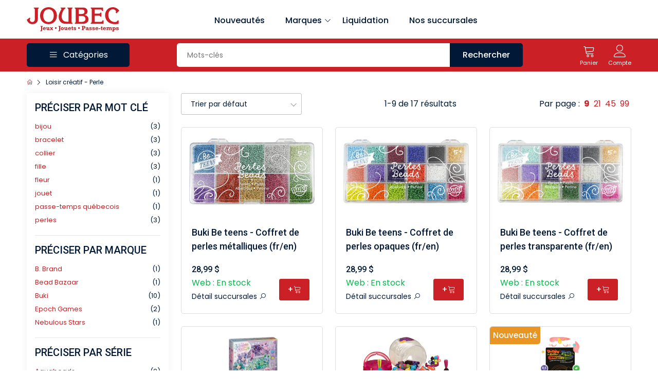

--- FILE ---
content_type: text/html; charset=utf-8
request_url: https://www.joubec.com/fr/recherche/loisir-creatif/perle/?p0=c&p1=164
body_size: 10955
content:

	<!DOCTYPE html>
	<html lang="fr">
	
	<head>
		<meta charset="UTF-8">

		<title>Loisir créatif - Perle - Joubec acheter jouets et jeux au Québec et Canada - Achat en ligne</title>


		<meta name="viewport" content="width=device-width, initial-scale=1.0">
		<meta name="keywords" content="">
		<meta name="author" content="Joubec - www.joubec.com">
		<meta name="robots" content="nofollow">

		<base href="https://www.joubec.com/">
		<link rel="canonical" href="https://www.joubec.com/fr/recherche/loisir-creatif/perle/?p0=c&amp;p1=164">

		<link rel="apple-touch-icon" sizes="180x180" href="/apple-touch-icon.png">
		<link rel="icon" type="image/png" sizes="32x32" href="/favicon-32x32.png">
		<link rel="icon" type="image/png" sizes="16x16" href="/favicon-16x16.png">
		<link rel="manifest" href="/site.webmanifest">
		<link rel="mask-icon" href="/safari-pinned-tab.svg" color="#cc0000">
		<meta name="apple-mobile-web-app-title" content="Joubec">
		<meta name="application-name" content="Joubec">
		<meta name="msapplication-TileColor" content="#b91d47">
		<meta name="theme-color" content="#ffffff">

		<!-- Facebook Meta Tags -->
		<meta property="og:url" content="https://www.joubec.com/fr/recherche/loisir-creatif/perle/?p0=c&amp;p1=164">
		<meta property="og:type" content="website">
		<meta property="og:title" content="Loisir créatif - Perle - Joubec acheter jouets et jeux au Québec et Canada - Achat en ligne">
		<meta property="og:description" content="">
		<meta property="og:image" content="https://www.joubec.com/img/logo-social.png">

		<!-- Twitter Meta Tags -->
		<meta name="twitter:card" content="summary_large_image">
		<meta property="twitter:domain" content="joubec.com">
		<meta property="twitter:url" content="https://www.joubec.com/fr/recherche/loisir-creatif/perle/?p0=c&amp;p1=164">
		<meta name="twitter:title" content="Loisir créatif - Perle - Joubec acheter jouets et jeux au Québec et Canada - Achat en ligne">
		<meta name="twitter:description" content="">
		<meta name="twitter:image" content="https://www.joubec.com/img/logo-social.png">

		<!-- all css -->
		<link rel="stylesheet" href="assets/css/bootstrap.min.css">
		<link rel="stylesheet" href="assets/css/jquery-ui.css">
		<link rel="stylesheet" href="assets/css/slick-181.css">
		<link rel="stylesheet" href="assets/css/slick-theme.css">
		<link rel="stylesheet" href="assets/css/line-awesome.css">
		<link rel="stylesheet" href="assets/css/nice-select.css">
		<link rel="stylesheet" href="assets/css/style.12.css">
		<link rel="stylesheet" href="assets/css/responsive.2.css">

		<!-- all js -->
		<script src="assets/js/bootstrap.bundle.min.js"></script>
		<script src="assets/js/jquery-3.5.1.min.js"></script>
		<script src="assets/js/jquery-ui.min.js"></script>
		<script src="assets/js/slick-181.min.js"></script>
		<script src="assets/js/jquery.nice-select.min.js"></script>

		<script src="https://www.paypal.com/sdk/js?client-id=AbF0bwrp-w_7Gk142w2iA7xv34B0sfb-_wT0CZfvaYzvE2f5bOpKY_hAcMUBzbnwgusCwSWZNuWkfhIg&vault=true&locale=fr_CA&currency=CAD"></script>

    <!-- Google Tag Manager -->
    <script>(function(w,d,s,l,i){w[l]=w[l]||[];w[l].push({'gtm.start':
    new Date().getTime(),event:'gtm.js'});var f=d.getElementsByTagName(s)[0],
    j=d.createElement(s),dl=l!='dataLayer'?'&l='+l:'';j.async=true;j.src=
    'https://www.googletagmanager.com/gtm.js?id='+i+dl;f.parentNode.insertBefore(j,f);
    })(window,document,'script','dataLayer','GTM-5F3R8FXL');</script>
    <!-- End Google Tag Manager -->

	<script data-cfasync="false" nonce="a94acba3-88f0-4097-8fbd-4bc2f18bfb5c">try{(function(w,d){!function(j,k,l,m){if(j.zaraz)console.error("zaraz is loaded twice");else{j[l]=j[l]||{};j[l].executed=[];j.zaraz={deferred:[],listeners:[]};j.zaraz._v="5874";j.zaraz._n="a94acba3-88f0-4097-8fbd-4bc2f18bfb5c";j.zaraz.q=[];j.zaraz._f=function(n){return async function(){var o=Array.prototype.slice.call(arguments);j.zaraz.q.push({m:n,a:o})}};for(const p of["track","set","debug"])j.zaraz[p]=j.zaraz._f(p);j.zaraz.init=()=>{var q=k.getElementsByTagName(m)[0],r=k.createElement(m),s=k.getElementsByTagName("title")[0];s&&(j[l].t=k.getElementsByTagName("title")[0].text);j[l].x=Math.random();j[l].w=j.screen.width;j[l].h=j.screen.height;j[l].j=j.innerHeight;j[l].e=j.innerWidth;j[l].l=j.location.href;j[l].r=k.referrer;j[l].k=j.screen.colorDepth;j[l].n=k.characterSet;j[l].o=(new Date).getTimezoneOffset();if(j.dataLayer)for(const t of Object.entries(Object.entries(dataLayer).reduce((u,v)=>({...u[1],...v[1]}),{})))zaraz.set(t[0],t[1],{scope:"page"});j[l].q=[];for(;j.zaraz.q.length;){const w=j.zaraz.q.shift();j[l].q.push(w)}r.defer=!0;for(const x of[localStorage,sessionStorage])Object.keys(x||{}).filter(z=>z.startsWith("_zaraz_")).forEach(y=>{try{j[l]["z_"+y.slice(7)]=JSON.parse(x.getItem(y))}catch{j[l]["z_"+y.slice(7)]=x.getItem(y)}});r.referrerPolicy="origin";r.src="/cdn-cgi/zaraz/s.js?z="+btoa(encodeURIComponent(JSON.stringify(j[l])));q.parentNode.insertBefore(r,q)};["complete","interactive"].includes(k.readyState)?zaraz.init():j.addEventListener("DOMContentLoaded",zaraz.init)}}(w,d,"zarazData","script");window.zaraz._p=async d$=>new Promise(ea=>{if(d$){d$.e&&d$.e.forEach(eb=>{try{const ec=d.querySelector("script[nonce]"),ed=ec?.nonce||ec?.getAttribute("nonce"),ee=d.createElement("script");ed&&(ee.nonce=ed);ee.innerHTML=eb;ee.onload=()=>{d.head.removeChild(ee)};d.head.appendChild(ee)}catch(ef){console.error(`Error executing script: ${eb}\n`,ef)}});Promise.allSettled((d$.f||[]).map(eg=>fetch(eg[0],eg[1])))}ea()});zaraz._p({"e":["(function(w,d){})(window,document)"]});})(window,document)}catch(e){throw fetch("/cdn-cgi/zaraz/t"),e;};</script></head>
	
	<body>
	

    <!-- Google Tag Manager (noscript) -->
    <noscript><iframe src="https://www.googletagmanager.com/ns.html?id=GTM-5F3R8FXL"
    height="0" width="0" style="display:none;visibility:hidden"></iframe></noscript>
    <!-- End Google Tag Manager (noscript) -->

	<!-- Preloader -->
		<div class="preloader">
			<img src="assets/images/preloader.gif" alt="preloader">
		</div>
	
		<!-- top header -->
		<header class="home-2 d-none d-lg-block">
			<div class="container">
				<div class="d-flex align-items-center justify-content-between">
					 <!-- logo  -->
					<div class="logo">
						<a href="fr/">
							<img loading="lazy" src="img/logo-main.svg" alt="Joubec">
						</a>
					</div>
	
					<ul class="nav_bar">
						<li><a href="fr/recherche/nouveaute/?p0=new&amp;p1=1">Nouveautés</a></li>

						<li class="withsubs">
							<a>Marques <span><i class="las la-angle-down"></i></span></a>
							<div class="subnav py-3 px-2 gx-4">
								<ul class="pb-2">
									<li><a href="fr/marques/">Afficher toutes les marques</a></li>
								</ul>
								<div class="d-flex">
									<div class="single_subnav">
										<ul>
											<li><a href="fr/page/brio">Brio Jouets</a></li>
											<li><a href="fr/page/djeco">Djeco</a></li>
											<li><a href="fr/page/lego">LEGO</a></li>
											<li><a href="fr/page/lorcana">Lorcana</a></li>
											<li><a href="fr/page/playmobil">Playmobil</a></li>
											<li><a href="fr/page/pokemon">Pokémon</a></li>
											<li><a href="fr/page/schleich">Schleich</a></li>
											<li><a href="fr/page/smartgames">Smart Games</a></li>
											<li><a href="fr/page/upperdeck">Upper Deck</a></li>
										</ul>
									</div>
								</div>
							</div>
						</li>

						<li><a href="fr/recherche/reduit/?p0=rebate&amp;p1=1">Liquidation</a></li>

						<li><a href="fr/succursales/">Nos succursales</a></li>
					</ul>
					<div style="width: 180px;"></div>
				</div>
			</div>
		</header>
	
		<!-- navbar -->
		<nav class="home-2">
			<div class="container">
				<div class="d-flex align-items-center justify-content-between">
					<a href="fr/" class="mobile_logo d-block d-lg-none">
						<img loading="lazy" src="img/logo-main-w.svg" alt="Joubec">
					</a>
					<div class="all_category otherpage d-none d-lg-block">
						<div class="bars text-white d-flex align-items-center justify-content-center">
							<span class="icon">
								<i class="las la-bars"></i>
							</span>
							<span class="icon_text">Catégories</span>
						</div>
						<div class="sub_categories">
							<h5 class="d-block position-relative d-lg-none subcats_title">
								Catégories
							</h5>
							<div class="singlecats withsub">
    <span class="img_wrp">
        <i class="las la-robot"></i>
    </span>
    <span class="txt">Jouets</span>
    <span class="wsicon"><i class="las la-angle-right"></i></span>
    <div class="mega_menu">
        <div class="single_mega_menu">
            <div class="mega_menu_wrap">
                <h4><a href="fr/recherche/jouet/?p0=c&p1=95&src=m">Jouets</a></h4>
                <div class="mega_categories">
                    <a href="fr/recherche/bob/?p0=c&p1=209&src=m">Bébé</a>
                    <a href="fr/recherche/poupee/?p0=c&p1=36&src=m">Poupées</a>
                    <a href="fr/recherche/peluche/?p0=c&p1=82&src=m">Peluches</a>
                    <a href="fr/recherche/jouet/bain/?p0=c&p1=114&src=m">Bain</a>
                    <a href="fr/recherche/jouet/aimante/?p0=c&p1=421&src=m">Aimanté</a>
                    <a href="fr/recherche/jouet/educatif/?p0=c&p1=124&src=m">Éducatif</a>
                    <a href="fr/recherche/jouet/electronique/?p0=c&p1=97&src=m">Électronique</a>
                    <a href="fr/recherche/jouet/jeu-d-imitation-faire-semblant/?p0=c&p1=231&src=m">Jeu d'imitation</a>
                    <a href="">Science</a>
                    <a href="">Construction</a>
                    <a href="fr/recherche/jouet/ete-et-exterieur/?p0=c&p1=174&src=m">Jouet d'été</a>
                    <a href="fr/recherche/jouet/hiver/?p0=c&p1=422&src=m">Jouet d'hiver</a>
                </div>
            </div>
        </div>
    
        <div class="single_mega_menu">
            <div class="mega_menu_wrap">
                <h4><a href="fr/recherche/jouet/?p0=c&p1=95&src=m">Jouets</a></h4>
                <div class="mega_categories">
                    <a href="fr/recherche/jouet/vehicules/?p0=c&p1=149&src=m">Véhicules</a>
                    <a href="fr/recherche/jouet/musique/?p0=c&p1=553&src=m">Musique</a>
                    <a href="fr/recherche/jouet/nourriture/?p0=c&p1=126&src=m">Nourriture</a>
                    <a href="fr/recherche/jouet/billes/?p0=c&p1=619&src=m">Billes</a>
                    <a href="fr/recherche/jouet/sport/?p0=c&p1=175&src=m">Sport</a>
                    <a href="fr/recherche/jouet/sauteur/?p0=c&p1=419&src=m">Sauteur</a>
                    <a href="fr/recherche/jouet/porteur-et-velo/?p0=c&p1=182&src=m">Porteur et vélo</a>
                    <a href="fr/recherche/jouet/tente-tunnel/?p0=c&p1=420&src=m">Tente / tunnel</a>
                </div>
            </div>
            <div class="mega_menu_wrap">
                <h4><a href="fr/recherche/deguisement/?p0=c&p1=86&src=m">Déguisements</a></h4>
                <div class="mega_categories">
                    <a href="fr/recherche/bijou/?p0=c&p1=216">Bijoux</a>
                    <a href="fr/recherche/loisir-creatif/parfum-cosmetique/?p0=c&p1=558">Cosmétiques</a>
                </div>
            </div>
        </div>
    
        <div class="single_mega_menu">
            <div class="mega_menu_wrap">
                <h4>Jouets à collectionner</h4>
                <div class="mega_categories">
                    <a href="fr/recherche/?p0=q&p1=bakugan&src=m">Bakugan</a>
                    <a href="fr/recherche/?p0=q&p1=beyblade&src=m">Beyblade</a>
                    <a href="fr/recherche/?p0=q&p1=pokemon&src=m">Pokémon</a>
                    <a href="fr/recherche/?p0=q&p1=tech+deck&src=m">Tech Deck</a>
                    <a href="fr/recherche/l-o-l-surprise-lol/?p0=b&p1=1105&src=m">L.O.L. Suprise (LOL)</a>
                    <a href="fr/recherche/jouets-a-collectionner/calico-critters/?p0=c&p1=621&src=m">Calico Critters</a>
                </div>
            </div>
            <div class="mega_menu_wrap">
                <div class="mega_categories">
                    <a href="fr/recherche/brique-lego/?p0=c&p1=40&src=m">LEGO</a>
                    <a href="fr/recherche/playmobil/?p0=c&p1=38">Playmobil</a>
                    <a href="fr/recherche/train-en-bois/?p0=k&p1=1121&src=m">Train en bois</a>
                    <a href="fr/categorie/figurine-schleich/?p0=42">Figurines Schleich</a>
                 </div>
            </div>
        </div>
        <!-- single mega menu brands  -->
        <div class="single_mega_menu brnd">
            <div class="mega_brands">
                <a href="fr/page/schleich" class="mega_brnd_img">
                    <img loading="lazy" src="/images/raw_thumb/992bd1d1-7807-11ee-936f-fa163e529ced_t.jpg" alt="Schleich">
                </a>
                <a href="fr/recherche/?p0=b&p1=94&src=m" class="mega_brnd_img">
                    <img loading="lazy" src="/images/raw_thumb/216b5cf1-74d9-11ee-936f-fa163e529ced_t.jpg" alt="Hape">
                </a>
                <a href="fr/recherche/?p0=b&p1=6&src=m" class="mega_brnd_img">
                    <img loading="lazy" src="/images/raw_thumb/31c587ac-7807-11ee-936f-fa163e529ced_t.jpg" alt="Corolle">
                </a>
                <a href="fr/recherche/?p0=b&p1=138&src=m" class="mega_brnd_img">
                    <img loading="lazy" src="/images/raw_thumb/7b773c3e-74d8-11ee-936f-fa163e529ced_t.jpg" alt="Calico Critters">
                </a>
                <a href="fr/page/lego" class="mega_brnd_img">
                    <img loading="lazy" src="/images/raw_thumb/139e5e69-7807-11ee-936f-fa163e529ced_t.jpg" alt="LEGO">
                </a>
                <a href="fr/page/playmobil" class="mega_brnd_img">
                    <img loading="lazy" src="/images/raw_thumb/85482d66-7807-11ee-936f-fa163e529ced_t.jpg" alt="Playmobil">
                </a>
            </div>
        </div>
    </div>
</div>
<div class="singlecats withsub">
    <span class="img_wrp">
        <i class="las la-dice"></i>
    </span>
    <span class="txt">Jeux de société</span>
    <span class="wsicon"><i class="las la-angle-right"></i></span>
    <div class="mega_menu">
        <div class="single_mega_menu">
            <div class="mega_menu_wrap">
                 <h4><a href="fr/recherche/jeu-de-societe/?p0=c&p1=29&src=m">Jeux de société</a></h4>
                <div class="mega_categories">
                    <a href="fr/recherche/jeu-de-societe/classique/?p0=c&p1=81&src=m">Classique et traditionnel</a>
                    <a href="fr/recherche/jeu-de-societe/jeu-solitaire-1-joueur/?p0=c&p1=467&src=m">Solo (1 joueur)</a>
                    <a href="fr/recherche/jeu-de-societe-2-joueurs/?p0=k&p1=626&src=m">Pour 2 joueurs</a>
                    <a href="fr/recherche/jeu-de-societe/familial/?p0=c&p1=402&src=m">Familial</a>
                    <a href="fr/recherche/jeu-de-societe/passionne/?p0=c&p1=30&src=m">Pour les passionnés</a>
                    <a href="fr/recherche/jeu-de-societe/enfant/?p0=c&p1=93&src=m">Pour enfants</a>
                    <a href="fr/recherche/jeu/educatif/?p0=c&p1=161&src=m">Éducatif</a>
                    <a href="fr/recherche/jeu-de-societe/questionnaire/?p0=c&p1=70&src=m">Questionnaire</a>
                    <a href="fr/recherche/jeu-de-societe/party-et-ambiance/?p0=c&p1=173&src=m">De party et d'ambiance</a>
                    <a href="fr/recherche/jeu-de-societe/roll-and-write/?p0=c&p1=505&src=m">À cocher (Roll and Write)</a>
                    <a href="fr/recherche/jeu-de-societe/deck-building/?p0=c&p1=520&src=m">"Deck-building"</a>
                    <a href="fr/recherche/jeu-de-societe/jeu-de-cartes-evolutif/?p0=c&p1=404&src=m">Cartes évolutif</a>
                </div>
            </div>
        </div>
    
        <div class="single_mega_menu">
            <div class="mega_menu_wrap">
                <h4><a href="fr/recherche/jeu-de-societe/?p0=c&p1=29&src=m">Jeux de société</a></h4>
                <div class="mega_categories">
                    <a href="fr/recherche/jeu-de-societe/abstrait/?p0=c&p1=107&src=m">Abstrait et de logique</a>
                    <a href="fr/recherche/jeu-de-societe/enquetes-enigme/?p0=c&p1=504&src=m">Enquêtes et d'énigmes</a>
                    <a href="fr/recherche/jeu-de-societe/meurtre-et-mystere/?p0=c&p1=163&src=m">Meurtre et mystère</a>
                    <a href="fr/recherche/jeu-de-societe/jeu-d-evasion/?p0=c&p1=417&src=m">Évasion</a>
                    <a href="fr/recherche/jeu-de-societe/manipulation/?p0=c&p1=109&src=m">Manipulation</a>
                    <a href="">Domino, échecs, casino, poker</a>
                    <a href="fr/recherche/jeu-de-societe/cartes-a-jouer/?p0=c&p1=99&src=m">Cartes à jouer</a>
                    <a href="fr/recherche/jeu-de-societe/accessoire/?p0=c&p1=123&src=m">Accessoires pour jeux</a>
                </div>
            </div>
        </div>
    
        <div class="single_mega_menu">
            <div class="mega_menu_wrap">
                <h4><a href="fr/recherche/jeu-de-role/?p0=c&p1=23&src=m">Jeux de rôle</a></h4>
                <div class="mega_categories">
                    <a href="fr/recherche/jeu-de-role/livre/?p0=c&p1=24&src=m">Livres</a>
                    <a href="fr/recherche/jeu-de-role/des/?p0=c&p1=622&src=m">Dés</a>
                    <a href="fr/recherche/jeu-de-role/miniature-accessoire/?p0=c&p1=533&src=m">Accessoires pour figurines</a>
                    <a href="fr/recherche/jeu-de-role/miniature-non-peinte/?p0=c&p1=536&src=m">Figurines non peintes</a>
                    <a href="fr/recherche/jeu-de-role/miniature-peinte/?p0=c&p1=85&src=m">Figurines peintes</a>
                </div>
            </div>
            <div class="mega_menu_wrap">
                <h4><a href="fr/recherche/carte-a-collectionner/?p0=c&p1=25&src=m">Cartes à collectionner</a></h4>
                <div class="mega_categories">
                    <a href="fr/recherche/carte-a-collectionner/magic-the-gathering-mtg/?p0=c&p1=270&src=m">Magic the Gathering (MTG)</a>
                    <a href="fr/recherche/carte-a-collectionner/pokemon/?p0=c&p1=272&src=m">Pokémon</a>
                    <a href="fr/recherche/carte-a-collectionner/carte-hockey/?p0=c&p1=26&src=m">Cartes de hockey</a>
                    <a href="fr/recherche/carte-a-collectionner/accessoire/?p0=c&p1=28&src=m">Accessoires</a>
                </div>
            </div>
        </div>
        <!-- single mega menu brands  -->
        <div class="single_mega_menu brnd">
            <div class="mega_brands">
                <a href="fr/page/djeco" class="mega_brnd_img">
                    <img loading="lazy" src="/images/raw_thumb/09eb3d06-7807-11ee-936f-fa163e529ced_t.jpg" alt="Djeco">
                </a>
                <a href="fr/recherche/?p0=b&p1=49&src=m" class="mega_brnd_img">
                    <img loading="lazy" src="/images/raw_thumb/5c545cf9-74d9-11ee-936f-fa163e529ced_t.jpg" alt="Asmodee">
                </a>
                <a href="fr/page/smartgames" class="mega_brnd_img">
                    <img loading="lazy" src="/images/raw_thumb/fd0ea0e9-7806-11ee-936f-fa163e529ced_t.jpg" alt="Smart Games">
                </a>
                <a href="fr/recherche/?p0=b&p1=27&src=m" class="mega_brnd_img">
                    <img loading="lazy" src="/images/raw_thumb/45ec62bc-7805-11ee-936f-fa163e529ced_t.jpg" alt="FoxMind">
                </a>
            </div>
        </div>
    </div>
</div>
<div class="singlecats withsub">
    <span class="img_wrp">
        <i class="las la-paint-brush"></i>
    </span>
    <span class="txt">Passe-temps</span>
    <span class="wsicon"><i class="las la-angle-right"></i></span>
    <div class="mega_menu">
        <div class="single_mega_menu">
            <div class="mega_menu_wrap">
                <h4>Passe-temps</h4>
                <div class="mega_categories">
                    <a href="fr/recherche/loisir-creatif/broderie-diamant-peinture-diamant/?p0=c&p1=527&src=m">Broderie diamant</a>
                    <a href="fr/recherche/loisir-creatif/peinture-a-numero/?p0=c&p1=282&src=m">Peinture à numéro</a>
                    <a href="fr/recherche/loisir-creatif/perle-a-repasser-mosaique/?p0=c&p1=71&src=m">Perle à repasser</a>
                    <a href="">Modèle réduit</a>
                    <a href="fr/recherche/modele-reduit/matchitecture-allumette/?p0=c&p1=287&src=m">Matchitecture (micromadriers)</a>
                    <a href="fr/recherche/jeu/remue-meninges/?p0=c&p1=160&src=m">Remue-méninges</a>
                </div>
            </div>
            <div class="mega_menu_wrap">
                <h4><a href="fr/recherche/loisir-creatif/?p0=c&p1=65&src=m">Loisirs créatifs</a></h4>
                <div class="mega_categories">
                    <a href="">Bricolage/coloriage/peinture</a>
                    <a href="">Artistique</a>
                    <a href="fr/recherche/loisir-creatif/pate-a-modeler/?p0=c&p1=101&src=m">Pâte à modeler</a>
                    <a href="fr/recherche/loisir-creatif/cuisine-bouffe/?p0=c&p1=559&src=m">Cuisine</a>
                </div>
            </div>
        </div>
    
        <div class="single_mega_menu">
            <div class="mega_menu_wrap">
                <h4><a href="fr/recherche/habilete/?p0=c&p1=50&src=m">Habileté</a></h4>
                <div class="mega_categories">
                    <a href="">Cirque</a>
                    <a href="fr/recherche/habilete/aki/?p0=c&p1=92&src=m">Aki</a>
                    <a href="fr/recherche/habilete/disque/?p0=c&p1=91&src=m">Disque à lancer</a>
                    <a href="fr/recherche/habilete/magie/?p0=c&p1=88&src=m">Magie</a>
                    <a href="fr/recherche/habilete/toupie/?p0=c&p1=54&src=m">Toupie</a>
                    <a href="fr/recherche/habilete/yoyo/?p0=c&p1=51&src=m">Yo-yo</a>
                    <a href="fr/recherche/cerf-volant/?p0=c&p1=46&src=m">Cerf-volant</a>
                </div>
            </div>
            <div class="mega_menu_wrap">
                <h4><a href="fr/recherche/collection/?p0=c&p1=283&src=m">Collection</a></h4>
                <div class="mega_categories">
                    <a href="fr/recherche/collection/monnaie/?p0=c&p1=285&src=m">Monnaie</a>
                    <a href="fr/recherche/collection/timbre/?p0=c&p1=284&src=m">Timbre</a>
                </div>
            </div>
        </div>
    
        <div class="single_mega_menu">
            <div class="mega_menu_wrap">
                <h4>Matériel d'art</h4>
                <div class="mega_categories">
                    <a href="">Accessoires</a>
                    <a href="">Peintures</a>
                    <a href="">Cadres et toiles</a>
                    <a href="">Pinceaux</a>
                </div>
            </div>
             <div class="mega_menu_wrap">
                <div class="mega_categories">
                    <a href="">Cartes de fête</a>
                </div>
            </div>
        </div>
        <!-- single mega menu brands  -->
        <div class="single_mega_menu brnd">
            <div class="mega_brands">
                <a href="fr/recherche/?p0=b&p1=586&src=m" class="mega_brnd_img">
                    <img loading="lazy" src="/images/raw_thumb/0846df46-74d8-11ee-936f-fa163e529ced_t.jpg" alt="Matchitecture">
                </a>
                <a href="fr/recherche/?p0=b&p1=288&src=m" class="mega_brnd_img">
                    <img loading="lazy" src="/images/raw_thumb/423a00c3-74d8-11ee-936f-fa163e529ced_t.jpg" alt="Wrebbit">
                </a>
                <a href="fr/recherche/?p0=b&p1=168&src=m" class="mega_brnd_img">
                    <img loading="lazy" src="/images/raw_thumb/1d0ac56b-782c-11ee-936f-fa163e529ced_t.jpg" alt="Duncan">
                </a>
            </div>
        </div>
    </div>
</div>
<div class="singlecats withsub">
    <span class="img_wrp">
        <i class="las la-puzzle-piece"></i>
    </span>
     <span class="txt">Casse-tête</span>
    <span class="wsicon"><i class="las la-angle-right"></i></span>
    <div class="mega_menu">
        <div class="single_mega_menu">
            <div class="mega_menu_wrap">
                <h4><a href="fr/recherche/casse-tete/casse-tete-adulte/?p0=c&p1=32&src=m">Casse-tête adulte</a></h4>
                <div class="mega_categories">
                    <a href="fr/recherche/casse-tete/casse-tete-adulte/casse-tete-adulte/300-pieces/?p0=c&p1=32&p2=c&p3=279&src=m">300 pièces</a>
                    <a href="fr/recherche/casse-tete/casse-tete-adulte/casse-tete-adulte/500-pieces/?p0=c&p1=32&p2=c&p3=252&src=m">500 pièces</a>
                    <a href="fr/recherche/casse-tete/casse-tete-adulte/casse-tete-adulte/750-pieces/?p0=c&p1=32&p2=c&p3=455&src=m">750 pièces</a>
                    <a href="fr/recherche/casse-tete/casse-tete-adulte/casse-tete-adulte/1000-pieces/?p0=c&p1=32&p2=c&p3=254&src=m">1000 pièces</a>
                    <a href="fr/recherche/casse-tete/casse-tete-adulte/casse-tete-adulte/1500-pieces/?p0=c&p1=32&p2=c&p3=256&src=m">1500 pièces</a>
                    <a href="fr/recherche/casse-tete/casse-tete-adulte/casse-tete-adulte/grand-nombre-de-pieces/?p0=c&p1=32&p2=c&p3=257&src=m">2000 pièces et +</a>
                    <a href="fr/recherche/casse-tete/casse-tete-adulte/casse-tete-adulte/3d/?p0=c&p1=32&p2=c&p3=103&src=m">3D</a>
                    <a href="fr/recherche/casse-tete/casse-tete-adulte/casse-tete-adulte/accessoire/?p0=c&p1=32&p2=c&p3=115&src=m">Accessoires</a>
                </div>
            </div>
        </div>
    
        <div class="single_mega_menu">
            <div class="mega_menu_wrap">
                <h4><a href="fr/recherche/casse-tete/casse-tete-enfant/?p0=c&p1=251&src=m">Casse-tête enfant</a></h4>
                <div class="mega_categories">
                    <a href="fr/recherche/casse-tete/casse-tete-enfant/casse-tete-enfant/1-an-gros-boutons/?p0=c&p1=251&p2=c&p3=259&src=m">1 an</a>
                    <a href="fr/recherche/casse-tete/casse-tete-enfant/casse-tete-enfant/2-ans/?p0=c&p1=251&p2=c&p3=269&src=m">2 ans</a>
                    <a href="fr/recherche/casse-tete/casse-tete-enfant/casse-tete-enfant/3-ans/?p0=c&p1=251&p2=c&p3=268&src=m">3 ans</a>
                    <a href="fr/recherche/casse-tete/casse-tete-enfant/casse-tete-enfant/4-ans/?p0=c&p1=251&p2=c&p3=265&src=m">4 ans</a>
                    <a href="fr/recherche/casse-tete/casse-tete-enfant/casse-tete-enfant/5-ans/?p0=c&p1=251&p2=c&p3=264&src=m">5 ans</a>
                    <a href="fr/recherche/casse-tete/casse-tete-enfant/casse-tete-enfant/6-ans/?p0=c&p1=251&p2=c&p3=263&src=m">6-7 ans</a>
                    <a href="fr/recherche/casse-tete/casse-tete-enfant/casse-tete-enfant/8-ans/?p0=c&p1=251&p2=c&p3=262&src=m">8 ans</a>
                    <a href="fr/recherche/casse-tete/casse-tete-enfant/casse-tete-enfant/9-ans/?p0=c&p1=251&p2=c&p3=261&src=m">9 ans</a>
                </div>
            </div>
        </div>
    
        <div class="single_mega_menu">
        </div>
        
        <!-- single mega menu brands  -->
        <div class="single_mega_menu brnd">
            <div class="mega_brands">
                <a href="fr/recherche/?p0=b&p1=20&src=m" class="mega_brnd_img">
                    <img loading="lazy" src="/images/raw_thumb/840bfbaa-74d9-11ee-936f-fa163e529ced_t.jpg" alt="Ravensburger">
                </a>
                <a href="fr/recherche/?p0=b&p1=53&src=m" class="mega_brnd_img">
                    <img loading="lazy" src="/images/raw_thumb/54bd9477-74d9-11ee-936f-fa163e529ced_t.jpg" alt="Heye">
                </a>
                <a href="fr/recherche/?p0=b&p1=57&src=m" class="mega_brnd_img">
                    <img loading="lazy" src="/images/raw_thumb/4872f491-74d9-11ee-936f-fa163e529ced_t.jpg" alt="Jumbo">
                </a>
                <a href="fr/recherche/?p0=b&p1=676&src=m" class="mega_brnd_img">
                    <img loading="lazy" src="/images/raw_thumb/c164a3f2-782d-11ee-936f-fa163e529ced_t.jpg" alt="Trefl">
                </a>
            </div>
        </div>
    </div>
</div>
						</div>
					</div>
					<!-- search wrapper  -->
					<div class="search_wrap d-none d-lg-block">
						<form class="jb-obj-search-text" action="fr/recherche/" method="get" accept-charset="UTF-8">
							<input type="hidden" name="p0" value="q">
							<!-- search input box  -->
							<div class="search d-flex">
								<div class="search_input">
									<input type="text" name="p1" autocomplete="off" maxlength="50" placeholder="Mots-clés" id="show_suggest">
								</div>
								<div class="search_subimt">
									<button type="submit">
										<span class="d-none d-sm-inline-block">Rechercher</span>
										<span class="d-sm-none d-inline-block"><i class="icon-search-left"></i></span>
									</button>
								</div>
							</div>
						</form>
					</div>
	
					<script>
						$(document).ready(function() {
							$('form.jb-obj-search-text').on('submit', function() {
								if (_gaq) _gaq.push(['_trackEvent', 'Search', 'Start with text', $(this).find('input[type="text"]').val()]);
								if (fbq) fbq('track', 'Search');
							});
						});
					</script>

					<!-- header 3 icons  cart,wishlist,account -->
					<div class="header_icon d-flex align-items-center">
						<!-- <a href="wish-list.html" class="icon_wrp text-center wishlist ms-0">
							<span class="icon">
								<i class="icon-heart"></i>
							</span>
							<span class="icon_text">Wish List</span>
							<span class="pops">6</span>
						</a> -->
					   <!-- shop cart wrapper  -->
						<div class="shopcart">
							<a href="fr/panier/" class="icon_wrp text-center d-none d-lg-block">
								<span class="icon">
									<i class="icon-cart"></i>
								</span>
								<span class="icon_text">Panier</span>

								<span class="pops menu-panier-qte" style="visibility: hidden">0</span>
							</a>
						</div>
						<!-- my account wrapper  -->
						<div class="position-relative myacwrap">
						<a href="fr/compte/?p0=orderhistory" class="icon_wrp text-center myacc d-none d-lg-block">
								<span class="icon">
								   <i class="icon-user-line"></i>
								</span>
								<span class="icon_text">Compte</span>
							</a>
							<a href="javascript:void(0)" class="icon_wrp text-center myacc d-lg-none">
								<span class="icon">
								   <i class="icon-user-line"></i>
								</span>
								<span class="icon_text">Compte</span>
							</a>
							<!-- my account hover  -->
							<div class="myacc_cont">
								<div class="ac_join">
									<p>Bienvenue chez Joubec</p>
									<div class="account_btn d-flex flex-column justify-content-between">
										<a href="fr/connexion/" class="default_btn second">Connexion</a>
										<a href="fr/inscription/" class="default_btn mt-2">Inscription</a>
									</div>
								</div>
							</div>
						</div>
					</div>
	
				</div>
			</div>
		</nav>
	
		<!-- mobile bottom bar -->
		<div class="mobile_bottombar d-block d-lg-none">
			<div class="header_icon">
				<a href="javascript:void(0)" class="icon_wrp text-center open_menu">
					<span class="icon">
						<i class="las la-bars"></i>
					</span>
					<span class="icon_text">Menu</span>
				</a>
				<a href="javascript:void(0)" class="icon_wrp text-center open_category">
					<span class="icon">
						<i class="icon-list-ul"></i>
					</span>
					<span class="icon_text">Catégories</span>
				</a>
				<a href="javascript:void(0)" class="icon_wrp text-center" id="src_icon">
					<span class="icon">
					   <i class="icon-search-left"></i>
					</span>
					<span class="icon_text">Rechercher</span>
				</a>
				<a href="fr/panier/" class="icon_wrp crt text-center">
					<span class="icon">
						<i class="icon-cart"></i>
					</span>
					<span class="icon_text">Panier</span>
					<span class="pops menu-panier-qte" style="visibility: hidden">0</span>
				</a>
			</div>
		</div>
	
		<!-- mobile menu -->
		<div class="mobile_menwrap d-lg-none" id="mobile_menwrap">
			<div class="mobile_menu_2">
				<h5 class="mobile_title">
					Menu
					<span class="sidebarclose" id="menuclose">
						<i class="las la-times"></i>
					</span>
				</h5>
				<ul>
					<li>
						<a href="fr/">
							Accueil
						</a>
					</li>
	
					<li>
						<a href="fr/recherche/nouveaute/?p0=new&amp;p1=1">
							Nouveautés
						</a>
					</li>
	
					<li>
						<a href="fr/marques/">
							Marques
						</a>
					</li>
	
					<li>
						<a href="fr/recherche/reduit/?p0=rebate&amp;p1=1">
							Liquidation
						</a>
					</li>
	
					<li>
						<a href="fr/succursales/">
							Nos succursales
						</a>
					</li>
	
					<!-- with sub menu  -->
					<li class="withsub">
						<a href="javascript:void(0)">
							Compte
						</a>
						<!-- sub menu  -->
						<div class="submn">
							<a href="fr/connexion/">Connexion</a>
							<a href="fr/inscription/">Inscription</a>
						</div>
					</li>
				</ul>
			</div>
		</div>
	
		<!-- mobile searchbar -->
		<div class="mobile_search_bar">
				<div class="mobile_search_text">
				<p>Que cherchez vous?</p>
				<span class="close_mbsearch" id="close_mbsearch">
					<i class="las la-times"></i>
				</span>
			</div>
			<form class="jb-obj-search-text" action="fr/recherche/" method="get" accept-charset="UTF-8">
				<input type="hidden" name="p0" value="q">
				<input type="text" name="p1" autocomplete="off" maxlength="50" placeholder="Mots-clés...">
				<button type="submit">
				   <i class="icon-search-left"></i>
				</button>
			</form>
	
		</div>
	
		<!-- mobile category -->
		<div class="mobile_menwrap d-lg-none" id="mobile_catwrap">
			<div class="sub_categories">
				<h5 class="mobile_title">
					Catégories
					<span class="sidebarclose" id="catclose">
						<i class="las la-times"></i>
					</span>
				</h5>
				<div class="singlecats withsub">
    <span class="img_wrp">
        <i class="las la-robot"></i>
    </span>
    <span class="txt">Jouets</span>
    <span class="wsicon"><i class="las la-angle-right"></i></span>
    <div class="mega_menu">
        <div class="single_mega_menu">
            <div class="mega_menu_wrap">
                <h4>Jouets</h4>
                <div class="mega_categories">
                    <a href="fr/recherche/bob/?p0=c&p1=209&src=m">Bébé</a>
                    <a href="fr/recherche/poupee/?p0=c&p1=36&src=m">Poupées</a>
                    <a href="fr/recherche/peluche/?p0=c&p1=82&src=m">Peluches</a>
                    <a href="fr/recherche/jouet/bain/?p0=c&p1=114&src=m">Bain</a>
                    <a href="fr/recherche/jouet/aimante/?p0=c&p1=421&src=m">Aimanté</a>
                    <a href="fr/recherche/jouet/educatif/?p0=c&p1=124&src=m">Éducatif</a>
                    <a href="fr/recherche/jouet/electronique/?p0=c&p1=97&src=m">Électronique</a>
                    <a href="fr/recherche/jouet/jeu-d-imitation-faire-semblant/?p0=c&p1=231&src=m">Jeu d'imitation</a>
                    <a href="">Science</a>
                    <a href="">Construction</a>
                    <a href="fr/recherche/jouet/ete-et-exterieur/?p0=c&p1=174&src=m">Jouet d'été</a>
                    <a href="fr/recherche/jouet/hiver/?p0=c&p1=422&src=m">Jouet d'hiver</a>
                    <a href="fr/recherche/jouet/vehicules/?p0=c&p1=149&src=m">Véhicules</a>
                    <a href="fr/recherche/jouet/musique/?p0=c&p1=553&src=m">Musique</a>
                    <a href="fr/recherche/jouet/nourriture/?p0=c&p1=126&src=m">Nourriture</a>
                    <a href="fr/recherche/jouet/billes/?p0=c&p1=619&src=m">Billes</a>
                    <a href="fr/recherche/jouet/sport/?p0=c&p1=175&src=m">Sport</a>
                    <a href="fr/recherche/jouet/sauteur/?p0=c&p1=419&src=m">Sauteur</a>
                    <a href="fr/recherche/jouet/porteur-et-velo/?p0=c&p1=182&src=m">Porteur et vélo</a>
                    <a href="fr/recherche/jouet/tente-tunnel/?p0=c&p1=420&src=m">Tente / tunnel</a>
                </div>
            </div>
            <div class="mega_menu_wrap">
                <h4>Déguisements</h4>
                <div class="mega_categories">
                    <a href="fr/recherche/bijou/?p0=c&p1=216">Bijoux</a>
                    <a href="fr/recherche/loisir-creatif/parfum-cosmetique/?p0=c&p1=558">Cosmétiques</a>
                </div>
            </div>
            <div class="mega_menu_wrap">
                <h4>Jouets à collectionner</h4>
                <div class="mega_categories">
                    <a href="fr/recherche/?p0=q&p1=bakugan&src=m">Bakugan</a>
                    <a href="fr/recherche/?p0=q&p1=beyblade&src=m">Beyblade</a>
                    <a href="fr/recherche/?p0=q&p1=pokemon&src=m">Pokémon</a>
                    <a href="fr/recherche/?p0=q&p1=tech+deck&src=m">Tech Deck</a>
                    <a href="fr/recherche/l-o-l-surprise-lol/?p0=b&p1=1105&src=m">L.O.L. Suprise (LOL)</a>
                    <a href="fr/recherche/jouets-a-collectionner/calico-critters/?p0=c&p1=621&src=m">Calico Critters</a>
                </div>
            </div>
            <div class="mega_menu_wrap">
                <div class="mega_categories">
                    <a href="fr/recherche/brique-lego/?p0=c&p1=40&src=m">LEGO</a>
                    <a href="fr/recherche/playmobil/?p0=c&p1=38">Playmobil</a>
                    <a href="fr/recherche/train-en-bois/?p0=k&p1=1121&src=m">Train en bois</a>
                    <a href="fr/categorie/figurine-schleich/?p0=42">Figurines Schleich</a>
                 </div>
            </div>
        </div>
    </div>
</div>
<div class="singlecats withsub">
    <span class="img_wrp">
        <i class="las la-dice"></i>
    </span>
    <span class="txt">Jeux de société</span>
    <span class="wsicon"><i class="las la-angle-right"></i></span>
    <div class="mega_menu">
        <div class="single_mega_menu">
            <div class="mega_menu_wrap">
                <h4>Jeux de société</h4>
                <div class="mega_categories">
                    <a href="fr/recherche/jeu-de-societe/classique/?p0=c&p1=81&src=m">Classique et traditionnel</a>
                    <a href="fr/recherche/jeu-de-societe/jeu-solitaire-1-joueur/?p0=c&p1=467&src=m">Solo (1 joueur)</a>
                    <a href="fr/recherche/jeu-de-societe-2-joueurs/?p0=k&p1=626&src=m">Pour 2 joueurs</a>
                    <a href="fr/recherche/jeu-de-societe/familial/?p0=c&p1=402&src=m">Familial</a>
                    <a href="fr/recherche/jeu-de-societe/passionne/?p0=c&p1=30&src=m">Pour les passionnés</a>
                    <a href="fr/recherche/jeu-de-societe/enfant/?p0=c&p1=93&src=m">Pour enfants</a>
                    <a href="fr/recherche/jeu/educatif/?p0=c&p1=161&src=m">Éducatif</a>
                    <a href="fr/recherche/jeu-de-societe/questionnaire/?p0=c&p1=70&src=m">Questionnaire</a>
                    <a href="fr/recherche/jeu-de-societe/party-et-ambiance/?p0=c&p1=173&src=m">De party et d'ambiance</a>
                    <a href="fr/recherche/jeu-de-societe/roll-and-write/?p0=c&p1=505&src=m">À cocher (Roll and Write)</a>
                    <a href="fr/recherche/jeu-de-societe/deck-building/?p0=c&p1=520&src=m">"Deck-building"</a>
                    <a href="fr/recherche/jeu-de-societe/jeu-de-cartes-evolutif/?p0=c&p1=404&src=m">Cartes évolutif</a>
                    <a href="fr/recherche/jeu-de-societe/abstrait/?p0=c&p1=107&src=m">Abstrait et de logique</a>
                    <a href="fr/recherche/jeu-de-societe/enquetes-enigme/?p0=c&p1=504&src=m">Enquêtes et d'énigmes</a>
                    <a href="fr/recherche/jeu-de-societe/meurtre-et-mystere/?p0=c&p1=163&src=m">Meurtre et mystère</a>
                    <a href="fr/recherche/jeu-de-societe/jeu-d-evasion/?p0=c&p1=417&src=m">Évasion</a>
                    <a href="fr/recherche/jeu-de-societe/manipulation/?p0=c&p1=109&src=m">Manipulation</a>
                    <a href="">Domino, échecs, casino, poker</a>
                    <a href="fr/recherche/jeu-de-societe/cartes-a-jouer/?p0=c&p1=99&src=m">Cartes à jouer</a>
                    <a href="fr/recherche/jeu-de-societe/accessoire/?p0=c&p1=123&src=m">Accessoires pour jeux</a>
                </div>
            </div>
            <div class="mega_menu_wrap">
               <h4>Jeux de rôle</h4>
                <div class="mega_categories">
                    <a href="fr/recherche/jeu-de-role/livre/?p0=c&p1=24&src=m">Livres</a>
                    <a href="fr/recherche/jeu-de-role/des/?p0=c&p1=622&src=m">Dés</a>
                    <a href="fr/recherche/jeu-de-role/miniature-accessoire/?p0=c&p1=533&src=m">Accessoires pour figurines</a>
                    <a href="fr/recherche/jeu-de-role/miniature-non-peinte/?p0=c&p1=536&src=m">Figurines non peintes</a>
                    <a href="fr/recherche/jeu-de-role/miniature-peinte/?p0=c&p1=85&src=m">Figurines peintes</a>
                </div>
            </div>
            <div class="mega_menu_wrap">
                <h4>Cartes à collectionner</h4>
                <div class="mega_categories">
                    <a href="fr/recherche/carte-a-collectionner/magic-the-gathering-mtg/?p0=c&p1=270&src=m">Magic the Gathering (MTG)</a>
                    <a href="fr/recherche/carte-a-collectionner/pokemon/?p0=c&p1=272&src=m">Pokémon</a>
                    <a href="fr/recherche/carte-a-collectionner/carte-hockey/?p0=c&p1=26&src=m">Cartes de hockey</a>
                    <a href="fr/recherche/carte-a-collectionner/accessoire/?p0=c&p1=28&src=m">Accessoires</a>
                </div>
            </div>
        </div>
   </div>
</div>
<div class="singlecats withsub">
    <span class="img_wrp">
        <i class="las la-paint-brush"></i>
    </span>
     <span class="txt">Passe-temps</span>
    <span class="wsicon"><i class="las la-angle-right"></i></span>
    <div class="mega_menu">
        <div class="single_mega_menu">
            <div class="mega_menu_wrap">
                <h4>Passe-temps</h4>
                <div class="mega_categories">
                    <a href="fr/recherche/loisir-creatif/broderie-diamant-peinture-diamant/?p0=c&p1=527&src=m">Broderie diamant</a>
                    <a href="fr/recherche/loisir-creatif/peinture-a-numero/?p0=c&p1=282&src=m">Peinture à numéro</a>
                    <a href="fr/recherche/loisir-creatif/perle-a-repasser-mosaique/?p0=c&p1=71&src=m">Perle à repasser</a>
                    <a href="">Modèle réduit</a>
                    <a href="fr/recherche/modele-reduit/matchitecture-allumette/?p0=c&p1=287&src=m">Matchitecture (micromadriers)</a>
                    <a href="fr/recherche/jeu/remue-meninges/?p0=c&p1=160&src=m">Remue-méninges</a>
                </div>
            </div>
            <div class="mega_menu_wrap">
                <h4>Loisirs créatifs</h4>
                <div class="mega_categories">
                    <a href="">Bricolage/coloriage/peinture</a>
                    <a href="">Artistique</a>
                    <a href="fr/recherche/loisir-creatif/pate-a-modeler/?p0=c&p1=101&src=m">Pâte à modeler</a>
                    <a href="fr/recherche/loisir-creatif/cuisine-bouffe/?p0=c&p1=559&src=m">Cuisine</a>
                </div>
            </div>
            <div class="mega_menu_wrap">
                <h4>Habileté</h4>
                <div class="mega_categories">
                    <a href="">Cirque</a>
                    <a href="fr/recherche/habilete/aki/?p0=c&p1=92&src=m">Aki</a>
                    <a href="fr/recherche/habilete/disque/?p0=c&p1=91&src=m">Disque à lancer</a>
                    <a href="fr/recherche/habilete/magie/?p0=c&p1=88&src=m">Magie</a>
                    <a href="fr/recherche/habilete/toupie/?p0=c&p1=54&src=m">Toupie</a>
                    <a href="fr/recherche/habilete/yoyo/?p0=c&p1=51&src=m">Yo-yo</a>
                    <a href="fr/recherche/cerf-volant/?p0=c&p1=46&src=m">Cerf-volant</a>
                </div>
            </div>
            <div class="mega_menu_wrap">
                <h4>Collection</h4>
                <div class="mega_categories">
                    <a href="fr/recherche/collection/monnaie/?p0=c&p1=285&src=m">Monnaie</a>
                    <a href="fr/recherche/collection/timbre/?p0=c&p1=284&src=m">Timbre</a>
                </div>
            </div>
             <div class="mega_menu_wrap">
                <h4>Matériel d'art</h4>
                <div class="mega_categories">
                    <a href="">Accessoires</a>
                    <a href="">Peintures</a>
                    <a href="">Cadres et toiles</a>
                    <a href="">Pinceaux</a>
                </div>
            </div>
             <div class="mega_menu_wrap">
                <div class="mega_categories">
                    <a href="">Cartes de fête</a>
                </div>
            </div>
        </div>
   </div>
</div>
<div class="singlecats withsub">
    <span class="img_wrp">
        <i class="las la-puzzle-piece"></i>
    </span>
     <span class="txt">Casse-tête</span>
    <span class="wsicon"><i class="las la-angle-right"></i></span>
    <div class="mega_menu">
        <div class="single_mega_menu">
            <div class="mega_menu_wrap">
                <h4>Casse-tête adulte</h4>
                <div class="mega_categories">
                    <a href="fr/recherche/casse-tete/casse-tete-adulte/casse-tete-adulte/300-pieces/?p0=c&p1=32&p2=c&p3=279&src=m">300 pièces</a>
                    <a href="fr/recherche/casse-tete/casse-tete-adulte/casse-tete-adulte/500-pieces/?p0=c&p1=32&p2=c&p3=252&src=m">500 pièces</a>
                    <a href="fr/recherche/casse-tete/casse-tete-adulte/casse-tete-adulte/750-pieces/?p0=c&p1=32&p2=c&p3=455&src=m">750 pièces</a>
                    <a href="fr/recherche/casse-tete/casse-tete-adulte/casse-tete-adulte/1000-pieces/?p0=c&p1=32&p2=c&p3=254&src=m">1000 pièces</a>
                    <a href="fr/recherche/casse-tete/casse-tete-adulte/casse-tete-adulte/1500-pieces/?p0=c&p1=32&p2=c&p3=256&src=m">1500 pièces</a>
                    <a href="fr/recherche/casse-tete/casse-tete-adulte/casse-tete-adulte/grand-nombre-de-pieces/?p0=c&p1=32&p2=c&p3=257&src=m">2000 pièces et +</a>
                    <a href="fr/recherche/casse-tete/casse-tete-adulte/casse-tete-adulte/3d/?p0=c&p1=32&p2=c&p3=103&src=m">3D</a>
                    <a href="fr/recherche/casse-tete/casse-tete-adulte/casse-tete-adulte/accessoire/?p0=c&p1=32&p2=c&p3=115&src=m">Accessoires</a>
                </div>
            </div>
            <div class="mega_menu_wrap">
                <h4>Casse-tête enfant</h4>
                <div class="mega_categories">
                    <a href="fr/recherche/casse-tete/casse-tete-enfant/casse-tete-enfant/1-an-gros-boutons/?p0=c&p1=251&p2=c&p3=259&src=m">1 an</a>
                    <a href="fr/recherche/casse-tete/casse-tete-enfant/casse-tete-enfant/2-ans/?p0=c&p1=251&p2=c&p3=269&src=m">2 ans</a>
                    <a href="fr/recherche/casse-tete/casse-tete-enfant/casse-tete-enfant/3-ans/?p0=c&p1=251&p2=c&p3=268&src=m">3 ans</a>
                    <a href="fr/recherche/casse-tete/casse-tete-enfant/casse-tete-enfant/4-ans/?p0=c&p1=251&p2=c&p3=265&src=m">4 ans</a>
                    <a href="fr/recherche/casse-tete/casse-tete-enfant/casse-tete-enfant/5-ans/?p0=c&p1=251&p2=c&p3=264&src=m">5 ans</a>
                    <a href="fr/recherche/casse-tete/casse-tete-enfant/casse-tete-enfant/6-ans/?p0=c&p1=251&p2=c&p3=263&src=m">6-7 ans</a>
                    <a href="fr/recherche/casse-tete/casse-tete-enfant/casse-tete-enfant/8-ans/?p0=c&p1=251&p2=c&p3=262&src=m">8 ans</a>
                    <a href="fr/recherche/casse-tete/casse-tete-enfant/casse-tete-enfant/9-ans/?p0=c&p1=251&p2=c&p3=261&src=m">9 ans</a>
                </div>
            </div>
        </div>
        
    </div>
</div>
			</div>
		</div>

		<!-- breadcrumbs -->
		<div class="container">
			<div class="breadcrumbs">
				<a href="fr/"><i class="las la-home"></i></a>
					<a class="active" href="fr/recherche/loisir-creatif/perle/?p0=c&amp;p1=164#contenu">Loisir créatif - Perle</a>			</div>
		</div>

    <!-- shop grid view -->
    <div class="shop_wrap section_padding_b">
        <div class="container">
            <div class="row">
                <div class="col-xl-3 col-lg-4 position-relative">
                    <div class="filter_box py-3 px-3 shadow_sm">
                        <div class="close_filter d-block d-lg-none"><i class="las la-times"></i></div>
                        <div class="shop_filter d-block d-lg-none">
                            <h4 class="filter_title">Trier par</h4>
                            <div class="sorting_filter mb-4">
                                <form action="fr/recherche/#contenu" method="get" accept-charset="UTF-8">
							        <input type="hidden" name="p0" value="c">
							        <input type="hidden" name="p1" value="164">
							        <input type="hidden" name="p2" value="perpage">
							        <input type="hidden" name="p3" value="9">
                                    <input type="hidden" name="p4" value="sort">
                                    <select class="nice_select" name="p5" onchange="this.form.submit();">
                                        <option selected="selected" value="default">Défaut</option>
                                        <option value="descr">Description</option>
                                        <option value="priceup">Prix (croissant)</option>
                                        <option value="pricedown">Prix (décroissant)</option>
                                    </select>
                                </form>
                            </div>
                            <h4 class="filter_title">Par page</h4>
                            <div class="view_filter mb-2">
                                <span>
                                    <a href="fr/recherche/loisir-creatif/perle/?p0=c&amp;p1=164&amp;p2=perpage&amp;p3=9&amp;p4=sort&amp;p5=default#contenu" class="fw-bold">9</a>&nbsp;
                                    <a href="fr/recherche/loisir-creatif/perle/?p0=c&amp;p1=164&amp;p2=perpage&amp;p3=21&amp;p4=sort&amp;p5=default#contenu">21</a>&nbsp;
                                    <a href="fr/recherche/loisir-creatif/perle/?p0=c&amp;p1=164&amp;p2=perpage&amp;p3=45&amp;p4=sort&amp;p5=default#contenu">45</a>&nbsp;
                                    <a href="fr/recherche/loisir-creatif/perle/?p0=c&amp;p1=164&amp;p2=perpage&amp;p3=99&amp;p4=sort&amp;p5=default#contenu">99</a>&nbsp;
                                </span>
                            </div>
                        </div>

                        <div class="shop_filter">
		                    <h4 class="filter_title">Préciser par Mot clé</h4>
                            <div class="filter_list">

                                <div class="custom_link d-flex align-items-center">
                                <a href="fr/recherche/loisir-creatif/perle/bijou/?p0=c&amp;p1=164&amp;p2=k&amp;p3=332&amp;p4=perpage&amp;p5=9&amp;p6=sort&amp;p7=default#contenu">bijou</a>
                                    <p class="mb-0 ms-auto">(3)</p>
                                </div>
                                <div class="custom_link d-flex align-items-center">
                                <a href="fr/recherche/loisir-creatif/perle/bracelet/?p0=c&amp;p1=164&amp;p2=k&amp;p3=214&amp;p4=perpage&amp;p5=9&amp;p6=sort&amp;p7=default#contenu">bracelet</a>
                                    <p class="mb-0 ms-auto">(3)</p>
                                </div>
                                <div class="custom_link d-flex align-items-center">
                                <a href="fr/recherche/loisir-creatif/perle/collier/?p0=c&amp;p1=164&amp;p2=k&amp;p3=215&amp;p4=perpage&amp;p5=9&amp;p6=sort&amp;p7=default#contenu">collier</a>
                                    <p class="mb-0 ms-auto">(3)</p>
                                </div>
                                <div class="custom_link d-flex align-items-center">
                                <a href="fr/recherche/loisir-creatif/perle/fille/?p0=c&amp;p1=164&amp;p2=k&amp;p3=118&amp;p4=perpage&amp;p5=9&amp;p6=sort&amp;p7=default#contenu">fille</a>
                                    <p class="mb-0 ms-auto">(3)</p>
                                </div>
                                <div class="custom_link d-flex align-items-center">
                                <a href="fr/recherche/loisir-creatif/perle/fleur/?p0=c&amp;p1=164&amp;p2=k&amp;p3=143&amp;p4=perpage&amp;p5=9&amp;p6=sort&amp;p7=default#contenu">fleur</a>
                                    <p class="mb-0 ms-auto">(1)</p>
                                </div>
                                <div class="custom_link d-flex align-items-center">
                                <a href="fr/recherche/loisir-creatif/perle/jouet/?p0=c&amp;p1=164&amp;p2=k&amp;p3=752&amp;p4=perpage&amp;p5=9&amp;p6=sort&amp;p7=default#contenu">jouet</a>
                                    <p class="mb-0 ms-auto">(1)</p>
                                </div>
                                <div class="custom_link d-flex align-items-center">
                                <a href="fr/recherche/loisir-creatif/perle/passe-temps-quebecois/?p0=c&amp;p1=164&amp;p2=k&amp;p3=1294&amp;p4=perpage&amp;p5=9&amp;p6=sort&amp;p7=default#contenu">passe-temps québecois</a>
                                    <p class="mb-0 ms-auto">(1)</p>
                                </div>
                                <div class="custom_link d-flex align-items-center">
                                <a href="fr/recherche/loisir-creatif/perle/perles/?p0=c&amp;p1=164&amp;p2=k&amp;p3=170&amp;p4=perpage&amp;p5=9&amp;p6=sort&amp;p7=default#contenu">perles</a>
                                    <p class="mb-0 ms-auto">(3)</p>
                                </div>

                            </div>
                        </div>
                        <div class="shop_filter">
		                    <h4 class="filter_title">Préciser par Marque</h4>
                            <div class="filter_list">

                                <div class="custom_link d-flex align-items-center">
                                <a href="fr/recherche/loisir-creatif/perle/b-brand/?p0=c&amp;p1=164&amp;p2=b&amp;p3=719&amp;p4=perpage&amp;p5=9&amp;p6=sort&amp;p7=default#contenu">B. Brand</a>
                                    <p class="mb-0 ms-auto">(1)</p>
                                </div>
                                <div class="custom_link d-flex align-items-center">
                                <a href="fr/recherche/loisir-creatif/perle/bead-bazaar/?p0=c&amp;p1=164&amp;p2=b&amp;p3=218&amp;p4=perpage&amp;p5=9&amp;p6=sort&amp;p7=default#contenu">Bead Bazaar</a>
                                    <p class="mb-0 ms-auto">(1)</p>
                                </div>
                                <div class="custom_link d-flex align-items-center">
                                <a href="fr/recherche/loisir-creatif/perle/buki/?p0=c&amp;p1=164&amp;p2=b&amp;p3=610&amp;p4=perpage&amp;p5=9&amp;p6=sort&amp;p7=default#contenu">Buki</a>
                                    <p class="mb-0 ms-auto">(10)</p>
                                </div>
                                <div class="custom_link d-flex align-items-center">
                                <a href="fr/recherche/loisir-creatif/perle/epoch-games/?p0=c&amp;p1=164&amp;p2=b&amp;p3=1609&amp;p4=perpage&amp;p5=9&amp;p6=sort&amp;p7=default#contenu">Epoch Games</a>
                                    <p class="mb-0 ms-auto">(2)</p>
                                </div>
                                <div class="custom_link d-flex align-items-center">
                                <a href="fr/recherche/loisir-creatif/perle/nebulous-stars/?p0=c&amp;p1=164&amp;p2=b&amp;p3=997&amp;p4=perpage&amp;p5=9&amp;p6=sort&amp;p7=default#contenu">Nebulous Stars</a>
                                    <p class="mb-0 ms-auto">(1)</p>
                                </div>

                            </div>
                        </div>
                        <div class="shop_filter">
		                    <h4 class="filter_title">Préciser par Série</h4>
                            <div class="filter_list">

                                <div class="custom_link d-flex align-items-center">
                                <a href="fr/recherche/loisir-creatif/perle/aquabeads/?p0=c&amp;p1=164&amp;p2=s&amp;p3=7151&amp;p4=perpage&amp;p5=9&amp;p6=sort&amp;p7=default#contenu">Aquabeads</a>
                                    <p class="mb-0 ms-auto">(2)</p>
                                </div>
                                <div class="custom_link d-flex align-items-center">
                                <a href="fr/recherche/loisir-creatif/perle/nebulous-stars/?p0=c&amp;p1=164&amp;p2=s&amp;p3=1390&amp;p4=perpage&amp;p5=9&amp;p6=sort&amp;p7=default#contenu">Nebulous Stars</a>
                                    <p class="mb-0 ms-auto">(1)</p>
                                </div>

                            </div>
                        </div>
                    </div>
                </div>
                <div class="col-xl-9 col-lg-8">
                    <div class="d-flex align-items-center">
                        <div class="d-block d-lg-none">
                            <button class="default_btn py-2 me-3 rounded" id="mobile_filter_btn">Filtres</button>
                        </div>
                    <div class="sorting_filter d-none d-lg-block">
                    <form action="fr/recherche/#contenu" method="get" accept-charset="UTF-8">
                    <input type="hidden" name="p0" value="c">
                    <input type="hidden" name="p1" value="164">
                    <input type="hidden" name="p2" value="perpage">
                    <input type="hidden" name="p3" value="9">
                    <input type="hidden" name="p4" value="sort">
                    <select class="nice_select" name="p5" onchange="this.form.submit();">
                        <option selected="selected" value="default">Trier par défaut</option>
                        <option value="descr">Trier par description</option>
                        <option value="priceup">Trier par prix (croissant)</option>
                        <option value="pricedown">Trier par prix (décroissant)</option>
                    </select>
                </form>
            </div>
            <div class="align-items-center ms-auto">
                <span>
					1-9 de 17 résultats
				</span>
            </div>
            <div class="view_filter d-flex d-none d-lg-block align-items-center ms-auto">
               <span>Par page :&nbsp;
                    <a href="fr/recherche/loisir-creatif/perle/?p0=c&amp;p1=164&amp;p2=perpage&amp;p3=9&amp;p4=sort&amp;p5=default#contenu" class="fw-bold">9</a>&nbsp;
                    <a href="fr/recherche/loisir-creatif/perle/?p0=c&amp;p1=164&amp;p2=perpage&amp;p3=21&amp;p4=sort&amp;p5=default#contenu">21</a>&nbsp;
                    <a href="fr/recherche/loisir-creatif/perle/?p0=c&amp;p1=164&amp;p2=perpage&amp;p3=45&amp;p4=sort&amp;p5=default#contenu">45</a>&nbsp;
                    <a href="fr/recherche/loisir-creatif/perle/?p0=c&amp;p1=164&amp;p2=perpage&amp;p3=99&amp;p4=sort&amp;p5=default#contenu">99</a>&nbsp;
                </span>
             </div>
        </div>
        <div class="shop_products">
                        <div class="row gy-4">
                           
                            <div class="col-md-4 col-sm-6">
                                <div class="single_new_arrive">
                                    <div class="sna_img">
                                        <a href="fr/produit/135958/loisir-creatif/perle/buki/be-teens-coffret-de-perles-metalliques-fren/">
                                            <img loading="lazy" class="prd_img" src="https://www.joubec.com/images/raw_small/3b46b570-d85a-11eb-93e9-fa163e529ced_s.jpg" alt="Buki Buki Be teens - Coffret de perles métalliques (fr/en) 3700802103929">
                                        </a>
                                    </div>
                                    <div class="sna_content">
                                        <a href="fr/produit/135958/loisir-creatif/perle/buki/be-teens-coffret-de-perles-metalliques-fren/">
                                            <h4>Buki Be teens - Coffret de perles métalliques (fr/en)</h4>
                                        </a>
                                        <div class="ratprice">
                                            <div class="price">
                                                <span class="org_price">28,99 $</span>
                                            </div>
                                            <!-- rating  -->
                                            <div class="rating">
                                                <span class="text-green">Web : En stock</span>
                                                <br>
                                                <span class="text_xs"><a href="fr/produit/135958/loisir-creatif/perle/buki/be-teens-coffret-de-perles-metalliques-fren/">Détail succursales <i class="las la-search"></i></a></span>
                                            </div>
                                        </div>
                                        <div class="product_adcart">
                                           <button data-product-id="135958" data-in-store-only="false" class="default_btn jb-add-basket" title="Ajouter au panier">+<i class="icon-cart"></i></button>
                                        </div>
                                    </div>
                                </div>
                            </div>
                           
                            <div class="col-md-4 col-sm-6">
                                <div class="single_new_arrive">
                                    <div class="sna_img">
                                        <a href="fr/produit/135956/loisir-creatif/perle/buki/be-teens-coffret-de-perles-opaques-fren/">
                                            <img loading="lazy" class="prd_img" src="https://www.joubec.com/images/raw_small/3c42c204-d85a-11eb-93e9-fa163e529ced_s.jpg" alt="Buki Buki Be teens - Coffret de perles opaques (fr/en) 3700802103905">
                                        </a>
                                    </div>
                                    <div class="sna_content">
                                        <a href="fr/produit/135956/loisir-creatif/perle/buki/be-teens-coffret-de-perles-opaques-fren/">
                                            <h4>Buki Be teens - Coffret de perles opaques (fr/en)</h4>
                                        </a>
                                        <div class="ratprice">
                                            <div class="price">
                                                <span class="org_price">28,99 $</span>
                                            </div>
                                            <!-- rating  -->
                                            <div class="rating">
                                                <span class="text-green">Web : En stock</span>
                                                <br>
                                                <span class="text_xs"><a href="fr/produit/135956/loisir-creatif/perle/buki/be-teens-coffret-de-perles-opaques-fren/">Détail succursales <i class="las la-search"></i></a></span>
                                            </div>
                                        </div>
                                        <div class="product_adcart">
                                           <button data-product-id="135956" data-in-store-only="false" class="default_btn jb-add-basket" title="Ajouter au panier">+<i class="icon-cart"></i></button>
                                        </div>
                                    </div>
                                </div>
                            </div>
                           
                            <div class="col-md-4 col-sm-6">
                                <div class="single_new_arrive">
                                    <div class="sna_img">
                                        <a href="fr/produit/135957/loisir-creatif/perle/buki/be-teens-coffret-de-perles-transparente-fren/">
                                            <img loading="lazy" class="prd_img" src="https://www.joubec.com/images/raw_small/3d3fb22f-d85a-11eb-93e9-fa163e529ced_s.jpg" alt="Buki Buki Be teens - Coffret de perles transparente (fr/en) 3700802103912">
                                        </a>
                                    </div>
                                    <div class="sna_content">
                                        <a href="fr/produit/135957/loisir-creatif/perle/buki/be-teens-coffret-de-perles-transparente-fren/">
                                            <h4>Buki Be teens - Coffret de perles transparente (fr/en)</h4>
                                        </a>
                                        <div class="ratprice">
                                            <div class="price">
                                                <span class="org_price">28,99 $</span>
                                            </div>
                                            <!-- rating  -->
                                            <div class="rating">
                                                <span class="text-green">Web : En stock</span>
                                                <br>
                                                <span class="text_xs"><a href="fr/produit/135957/loisir-creatif/perle/buki/be-teens-coffret-de-perles-transparente-fren/">Détail succursales <i class="las la-search"></i></a></span>
                                            </div>
                                        </div>
                                        <div class="product_adcart">
                                           <button data-product-id="135957" data-in-store-only="false" class="default_btn jb-add-basket" title="Ajouter au panier">+<i class="icon-cart"></i></button>
                                        </div>
                                    </div>
                                </div>
                            </div>
                           
                            <div class="col-md-4 col-sm-6">
                                <div class="single_new_arrive">
                                    <div class="sna_img">
                                        <a href="fr/produit/110362/loisir-creatif/perle/nebulous-stars/perles-voie-lactee/">
                                            <img loading="lazy" class="prd_img" src="https://www.joubec.com/images/raw_small/be77e30c-d2b8-11f0-a7b5-fa163e529ced_s.jpg" alt="Nebulous Stars Nebulous Stars Perles Voie lactée 694704111089">
                                        </a>
                                    </div>
                                    <div class="sna_content">
                                        <a href="fr/produit/110362/loisir-creatif/perle/nebulous-stars/perles-voie-lactee/">
                                            <h4>Nebulous Stars Perles Voie lactée</h4>
                                        </a>
                                        <div class="ratprice">
                                            <div class="price">
                                                <span class="org_price">28,99 $</span>
                                            </div>
                                            <!-- rating  -->
                                            <div class="rating">
                                                <span class="text-green">Web : En stock</span>
                                                <br>
                                                <span class="text_xs"><a href="fr/produit/110362/loisir-creatif/perle/nebulous-stars/perles-voie-lactee/">Détail succursales <i class="las la-search"></i></a></span>
                                            </div>
                                        </div>
                                        <div class="product_adcart">
                                           <button data-product-id="110362" data-in-store-only="false" class="default_btn jb-add-basket" title="Ajouter au panier">+<i class="icon-cart"></i></button>
                                        </div>
                                    </div>
                                </div>
                            </div>
                           
                            <div class="col-md-4 col-sm-6">
                                <div class="single_new_arrive">
                                    <div class="sna_img">
                                        <a href="fr/produit/118569/loisir-creatif/perle/b-brand/b-toys-perles-a-assembler-ensemble-de-150/">
                                            <img loading="lazy" class="prd_img" src="https://www.joubec.com/images/raw_small/cbafe0a4-0ca1-11ea-9478-fa163ef37c0e_s.jpg" alt="B. Brand B.Toys - Perles à assembler, ensemble de 150 (Creative-Beauty Pop-Arty!) 062243275997">
                                        </a>
                                    </div>
                                    <div class="sna_content">
                                        <a href="fr/produit/118569/loisir-creatif/perle/b-brand/b-toys-perles-a-assembler-ensemble-de-150/">
                                            <h4>B.Toys - Perles à assembler, ensemble de 150 (Creative-Beauty Pop-Arty!)</h4>
                                        </a>
                                        <div class="ratprice">
                                            <div class="price">
                                                <span class="org_price">16,99 $</span>
                                            </div>
                                            <!-- rating  -->
                                            <div class="rating">
                                                <span class="text-green">Web : En stock</span>
                                                <br>
                                                <span class="text_xs"><a href="fr/produit/118569/loisir-creatif/perle/b-brand/b-toys-perles-a-assembler-ensemble-de-150/">Détail succursales <i class="las la-search"></i></a></span>
                                            </div>
                                        </div>
                                        <div class="product_adcart">
                                           <button data-product-id="118569" data-in-store-only="false" class="default_btn jb-add-basket" title="Ajouter au panier">+<i class="icon-cart"></i></button>
                                        </div>
                                    </div>
                                </div>
                            </div>
                           
                            <div class="col-md-4 col-sm-6">
                                <div class="single_new_arrive">
                                    <div class="sna_img">
                                        <a href="fr/produit/208355/loisir-creatif/perle/mieredu-tablette-de-dessin-lcd-licorne-8-5/">
                                            <img loading="lazy" class="prd_img" src="https://www.joubec.com/images/raw_small/e08b597c-c678-11f0-a8e6-fa163e529ced_s.jpg" alt="MierEdu - Tablette de dessin LCD - Licorne 8.5&quot; 9352801007742">
                                        </a>
				                        <span class="tag">Nouveauté</span>
                                    </div>
                                    <div class="sna_content">
                                        <a href="fr/produit/208355/loisir-creatif/perle/mieredu-tablette-de-dessin-lcd-licorne-8-5/">
                                            <h4>MierEdu - Tablette de dessin LCD - Licorne 8.5&quot;</h4>
                                        </a>
                                        <div class="ratprice">
                                            <div class="price">
                                                <span class="org_price">16,99 $</span>
                                            </div>
                                            <!-- rating  -->
                                            <div class="rating">
                                                <span class="text-green">Web : En stock</span>
                                                <br>
                                                <span class="text_xs"><a href="fr/produit/208355/loisir-creatif/perle/mieredu-tablette-de-dessin-lcd-licorne-8-5/">Détail succursales <i class="las la-search"></i></a></span>
                                            </div>
                                        </div>
                                        <div class="product_adcart">
                                           <button data-product-id="208355" data-in-store-only="false" class="default_btn jb-add-basket" title="Ajouter au panier">+<i class="icon-cart"></i></button>
                                        </div>
                                    </div>
                                </div>
                            </div>
                           
                            <div class="col-md-4 col-sm-6">
                                <div class="single_new_arrive">
                                    <div class="sna_img">
                                        <a href="fr/produit/91755/loisir-creatif/perle/bead-bazaar/perles-bouquet-petales-de-rose/">
                                            <img loading="lazy" class="prd_img" src="https://www.joubec.com/images/raw_small/48f29b20-da0b-11e4-a510-0010c6ab90ac_s.jpg" alt="Bead Bazaar Perles bouquet pétales de rose 633870009332">
                                        </a>
                                    </div>
                                    <div class="sna_content">
                                        <a href="fr/produit/91755/loisir-creatif/perle/bead-bazaar/perles-bouquet-petales-de-rose/">
                                            <h4>Perles bouquet pétales de rose</h4>
                                        </a>
                                        <div class="ratprice">
                                            <div class="price">
                                                <span class="org_price">14,99 $</span>
                                            </div>
                                            <!-- rating  -->
                                            <div class="rating">
                                                <span class="text-green">Web : En stock</span>
                                                <br>
                                                <span class="text_xs"><a href="fr/produit/91755/loisir-creatif/perle/bead-bazaar/perles-bouquet-petales-de-rose/">Détail succursales <i class="las la-search"></i></a></span>
                                            </div>
                                        </div>
                                        <div class="product_adcart">
                                           <button data-product-id="91755" data-in-store-only="false" class="default_btn jb-add-basket" title="Ajouter au panier">+<i class="icon-cart"></i></button>
                                        </div>
                                    </div>
                                </div>
                            </div>
                           
                            <div class="col-md-4 col-sm-6">
                                <div class="single_new_arrive">
                                    <div class="sna_img">
                                        <a href="fr/produit/138002/loisir-creatif/perle/buki/be-teens-tubes-de-perles-bleues-fren/">
                                            <img loading="lazy" class="prd_img" src="https://www.joubec.com/images/raw_small/7752c89e-fac9-11eb-b486-fa163e529ced_s.jpg" alt="Buki Buki Be teens - Tubes de perles bleues (fr/en) 3700802103813">
                                        </a>
                                    </div>
                                    <div class="sna_content">
                                        <a href="fr/produit/138002/loisir-creatif/perle/buki/be-teens-tubes-de-perles-bleues-fren/">
                                            <h4>Buki Be teens - Tubes de perles bleues (fr/en)</h4>
                                        </a>
                                        <div class="ratprice">
                                            <div class="price">
                                                <span class="org_price">7,99 $</span>
                                            </div>
                                            <!-- rating  -->
                                            <div class="rating">
                                                <span class="text-green">Web : En stock</span>
                                                <br>
                                                <span class="text_xs"><a href="fr/produit/138002/loisir-creatif/perle/buki/be-teens-tubes-de-perles-bleues-fren/">Détail succursales <i class="las la-search"></i></a></span>
                                            </div>
                                        </div>
                                        <div class="product_adcart">
                                           <button data-product-id="138002" data-in-store-only="false" class="default_btn jb-add-basket" title="Ajouter au panier">+<i class="icon-cart"></i></button>
                                        </div>
                                    </div>
                                </div>
                            </div>
                           
                            <div class="col-md-4 col-sm-6">
                                <div class="single_new_arrive">
                                    <div class="sna_img">
                                        <a href="fr/produit/137995/loisir-creatif/perle/buki/be-teens-tubes-de-perles-jaunes-fren/">
                                            <img loading="lazy" class="prd_img" src="https://www.joubec.com/images/raw_small/8a65776a-fac7-11eb-b486-fa163e529ced_s.jpg" alt="Buki Buki Be teens - Tubes de perles jaunes (fr/en) 3700802103820">
                                        </a>
                                    </div>
                                    <div class="sna_content">
                                        <a href="fr/produit/137995/loisir-creatif/perle/buki/be-teens-tubes-de-perles-jaunes-fren/">
                                            <h4>Buki Be teens - Tubes de perles jaunes (fr/en)</h4>
                                        </a>
                                        <div class="ratprice">
                                            <div class="price">
                                                <span class="org_price">7,99 $</span>
                                            </div>
                                            <!-- rating  -->
                                            <div class="rating">
                                                <span class="text-green">Web : En stock</span>
                                                <br>
                                                <span class="text_xs"><a href="fr/produit/137995/loisir-creatif/perle/buki/be-teens-tubes-de-perles-jaunes-fren/">Détail succursales <i class="las la-search"></i></a></span>
                                            </div>
                                        </div>
                                        <div class="product_adcart">
                                           <button data-product-id="137995" data-in-store-only="false" class="default_btn jb-add-basket" title="Ajouter au panier">+<i class="icon-cart"></i></button>
                                        </div>
                                    </div>
                                </div>
                            </div>
                        </div>
                        <div class="pagination_wrp d-flex align-items-center justify-content-center mt-4">
                        <div class="single_paginat active">1</div>
                        <div class="single_paginat"><a href="fr/recherche/loisir-creatif/perle/?p0=c&amp;p1=164&amp;p2=perpage&amp;p3=9&amp;p4=page&amp;p5=2&amp;p6=sort&amp;p7=default#contenu">2</a></div>

                            <div class="single_paginat"><a href="fr/recherche/loisir-creatif/perle/?p0=c&amp;p1=164&amp;p2=perpage&amp;p3=9&amp;p4=page&amp;p5=2&amp;p6=sort&amp;p7=default#contenu"><i class="las la-long-arrow-alt-right"></i></a></div>
                        </div>
                    </div>
                </div>
            </div>
        </div>
    </div>


   <!-- footer area -->
   <footer>
        <div class="container">
            <div class="row">
                <!-- footer compnay about  -->
                <div class="col-lg-4 mb-4 mb-md-0">
                    <div class="row">
                        <div class="col-12 col-md-6 col-lg-12">
                            <div class="footer_logo">
                                <a href="fr/">
                                    <img loading="lazy" src="img/logo-main.svg" alt="Joubec">
                                </a>
                            </div>
                        </div>
                        <div class="col-12 col-md-6 col-lg-12">
                                                </div>
                    </div>
                </div>
                <div class="col-lg-4 mb-3 mb-md-0">
                    <div class="row">
                        <!-- footer links  -->
                        <div class="col-6">
                            <div class="footer_menu">
                                <h4 class="footer_title">Achat en ligne</h4>
                                <a href="fr/compte/?p0=orderhistory">Mes commandes</a>
                                <a href="fr/livraison/">Politique de livraison</a>
                                <a href="fr/retours/">Retours et remboursements</a>
                            </div>
                        </div>
                        <!-- footer links  -->
                        <div class="col-6">
                            <div class="footer_menu">
                                <h4 class="footer_title">Information</h4>
                                <a href="fr/informations-entreprise/">L'entreprise</a>
                                <a href="fr/succursales/">Nos succursales</a>
                                <a href="fr/heures-ouverture/">Heures d'ouverture</a>
                            </div>
                        </div>
                    </div>
                </div>
                <div class="col-lg-4">
                    <div class="footer_download">
                        <div class="row">
                          <!-- footer contact info  -->
                            <div class="col-lg-6 col-lg-12">
                                <h4 class="footer_title">Contact</h4>
                                <div class="footer_contact">

                                    <a href="fr/contact/">Nous joindre</a>
                                </div>
                            </div>
                            <!-- footer social icons  -->
                            <div class="footer_social col-lg-6 col-lg-12">
                                <div class="footer_icon d-flex">
                                    <a href="https://www.facebook.com/joubec" class="facebook" title="Facebook" target="_blank"><i class="lab la-facebook-f"></i></a>
                                    <a href="https://www.instagram.com/boutiquejoubec/" class="instagram" title="Instagram" target="_blank"><i class="lab la-instagram"></i></a>
                                </div>
                            </div>
                        </div>
                    </div>
                </div>
            </div>
        </div>
    </footer>

    <div class="copyright_wrap">
        </div>

    <div id="jb-continue-drop-point" class="popup_wrap">
        <div class="popup_container">
            <div class="popup_content">
                <div class="close_popup">
                    <i class="las la-times"></i>
                </div>
                <h3 class="text-uppercase text-color">Avertissement</h3>
                <p class="mb-3">Ce produit est seulement disponible en boutique.</p>
                <button class="default_btn jb-add-basket" title="Ajouter au panier">+<i class="icon-cart me-2 jb-add-basket"></i> Ajouter au panier</button>
            </div>
        </div>
    </div>

    <!-- all js -->
    <script src="assets/js/app.8.js"></script>
    <script src="assets/js/cart.3.js"></script>

<script defer src="https://static.cloudflareinsights.com/beacon.min.js/vcd15cbe7772f49c399c6a5babf22c1241717689176015" integrity="sha512-ZpsOmlRQV6y907TI0dKBHq9Md29nnaEIPlkf84rnaERnq6zvWvPUqr2ft8M1aS28oN72PdrCzSjY4U6VaAw1EQ==" data-cf-beacon='{"version":"2024.11.0","token":"9b91b9d311394d179b3d2e23c073cfb2","r":1,"server_timing":{"name":{"cfCacheStatus":true,"cfEdge":true,"cfExtPri":true,"cfL4":true,"cfOrigin":true,"cfSpeedBrain":true},"location_startswith":null}}' crossorigin="anonymous"></script>
</body>

</html>

--- FILE ---
content_type: text/css
request_url: https://www.joubec.com/assets/css/style.12.css
body_size: 15163
content:
/*
    Theme Name: RAFCART - Multipurpose eCommerce HTML Template
    Author: contact@programmingkit.xyz
    Support: contact@programmingkit.xyz
    Description: Multipurpose eCommerce HTML templete
    Version: 1.0
*/

/* CSS Index
-----------------------------------
    01. Theme default
    02. Header
    03. Navbar
    04. Hero area
    05. Features area
    06. Offer area
    07. Shop category
    08. Product design
    09. Product design 2
    10. Footer
    11. Slider setting
    12. Shop page
    13. Shopping cart
    14. Product view page
    15. Home page 2
    16. Mobile search
    17. New arrivale
    18. My account
    19. Contact us page
    20. About us
    21. Product quick view
    22. Home 3
-----------------------------------
*/

/* 01. Theme default */
@import url('https://fonts.googleapis.com/css2?family=Poppins:wght@400;500;600;700&family=Roboto:wght@400;500;700&display=swap');

body {
    font-family: 'Poppins', sans-serif;
    font-weight: 400;
    font-size: 16px;
    line-height: 26px;
    color: #011936;
    overflow-x: hidden;
    min-height: 100vh;
}

button:focus,
a:focus,
input:focus,
textarea,
select {
    outline: none;
}

a {
    text-decoration: none;
    -webkit-transition: color .3s;
    -o-transition: color .3s;
    transition: color .3s;
    color: #cb2026;
}
a:hover{
    color: #f38493;
}
textarea:focus {
    -webkit-box-shadow: 0px 0px 2px #cb2026ad !important;
            box-shadow: 0px 0px 2px #cb2026ad !important;
}
h1,
h2,
h3,
h4,
h5,
h6 {
    font-family: 'Roboto', sans-serif;
}

ul {
    margin: 0;
    padding: 0;
    list-style: none;
}

.text-semibold {
    font-weight: 500 !important;
}

.font-normal {
    font-weight: 400 !important;
}

.text-green {
    color: #08B54C !important;
}

.text-yellow {
    color: #F6BC3E !important;
}

.text-color {
    color: #cb2026 !important;
}

.bg-color {
    background-color: #cb2026 !important;
}

.shadow_sm {
    -webkit-box-shadow: 0px 0px 16px rgba(0, 0, 0, 0.06);
            box-shadow: 0px 0px 16px rgba(0, 0, 0, 0.06);
}

.top_2 {
    top: 2px !important;
}

.text_md {
    font-size: 15px !important;
    line-height: 24px;
}

.text_lg {
    font-size: 16px !important;
}

.text_xl {
    font-size: 18px !important;
}

.text_2xl {
    font-size: 22px !important;
}

.text_xs {
    font-size: 14px !important;
}

.text_p {
    color: #464545 !important;
}

.default_link {
    color: #011936;
    -webkit-transition: .3s;
    -o-transition: .3s;
    transition: .3s;
}

.default_link:hover {
    color: #cb2026;
}

.text_black {
    color: #011936;
}

.section_padding {
    padding: 56px 0;
}

.section_padding_b {
    padding-bottom: 56px;
}

.section_padding_t {
    padding-top: 56px;
}
input:focus, textarea:focus {
    -webkit-box-shadow: 0px 0px 2px #cb2026ad !important;
            box-shadow: 0px 0px 2px #cb2026ad !important;
}

/* Preloader */
.preloader {
    position: fixed;
    top: 0;
    left: 0;
    z-index: 999;
    width: 100%;
    height: 100%;
    display: flex;
    align-items: center;
    justify-content: center;
    background: #fff;
}

.preloader img {
    max-width: 100%;
}


/* section title */
.section_title {
    text-align: center;
    position: relative;
    margin-bottom: 70px;
}

.section_title h2 {
    font-size: 32px;
    text-transform: uppercase;
}

.section_title::after {
    content: '';
    position: absolute;
    bottom: -15px;
    left: 50%;
    -webkit-transform: translateX(-50%);
    -ms-transform: translateX(-50%);
    transform: translateX(-50%);
    width: 120px;
    height: 2px;
    background: #cb2026;
}

h2.section_title_3 {
    font-size: 28px;
    text-transform: uppercase;
    margin-bottom: 24px;
}

/* 02. Header */
header {
    position: relative;
}

.logo img {
    width: 180px;
}

.search_wrap {
    position: relative;
}

.search_suggest {
    position: absolute;
    left: 0;
    top: 56px;
    width: 100%;
    background-color: #fff;
    z-index: 9;
    border-radius: 0 0 3px 3px;
    opacity: 0;
    visibility: hidden;
    margin-top: 10px;
}

.search_suggest.active {
    -webkit-transition: .3s;
    -o-transition: .3s;
    transition: .3s;
    opacity: 1;
    visibility: visible;
    margin-top: 0;
}

.search {
    border: 1px solid #cb2026;
    border-radius: 5px;
    width: 675px;
}

.search_category {
    width: 145px;
    border-right: 1px solid #cb2026;
    background: #fff;
    border-radius: 6px 0 0 6px;
}

.search_category select {
    width: 100%;
    border: none;
    padding: 11px 14px;
    font-size: 15px;
}

.search_category select:focus {
    outline: 0;
}

.search_category .nice-select {
    border-radius: 5px;
    font-size: 14px;
    height: 42px;
    line-height: 43px;
    margin-top: 2px;
    padding-left: 18px;
    padding-right: 30px;
    width: 100%;
    border: none;
}

.search_input {
    max-width: 535px;
    -webkit-box-flex: 1;
    -ms-flex-positive: 1;
    flex-grow: 1;
}

.search_input input {
    width: 100%;
    padding: 10px 20px;
    border: none;
    font-size: 14px;
    border-radius: 5px 0 0 5px;
}

.search_input input::-webkit-input-placeholder {
    font-size: 14px;
}

.search_input input::-moz-placeholder {
    font-size: 14px;
}

.search_input input:-ms-input-placeholder {
    font-size: 14px;
}

.search_input input::-ms-input-placeholder {
    font-size: 14px;
}

.search_input input::placeholder {
    font-size: 14px;
}

.search_input input:focus {
    outline: 0;
}

.search_subimt {
    width: 142px;
}

.search_subimt button {
    border: none;
    background-color: #cb2026;
    width: 100%;
    display: block;
    padding: 10px 15px;
    color: white;
    font-size: 16px;
    font-weight: 500;
    border-radius: 0 5px 5px 0;
}

.search_suggest .search_result_product {
    height: auto;
    padding: 0;
}

a.single_sresult_product:hover {
    background: #f2f0f0;
}

.single_sresult_product:last-child {
    border-bottom: none;
}

.header_icon a.icon_wrp span {
    display: block;
    position: relative;
    font-size: 24px;
    color: #011936;
}

.header_icon a.icon_wrp span.icon img {
    height: 30px;
    width: 30px;
}

.header_icon a.icon_wrp span.icon_text {
    font-size: 11px;
    line-height: 10px;
    margin-top: 4px;
}

.header_icon a.icon_wrp {
    position: relative;
    margin-left: 20px;
    display: block;
    color: #011936;
    padding: 20px 0;
}

.header_icon a.icon_wrp:hover {
    color: #cb2026;
}

.header_icon a.icon_wrp .pops {
    position: absolute;
    right: -8px;
    top: 13px;
    font-size: 11px;
    background: #cb2026;
    border-radius: 50%;
    width: 18px;
    height: 18px;
    line-height: 18px;
    text-align: center;
    color: white;
}

.header_icon a.icon_wrp.wishlist .pops {
    right: 0;
}

/* 03. Navbar */
nav {
    background-color: #011936;
}

.all_category {
    width: 200px;
    background-color: #cb2026;
    position: relative;
}

.all_category .bars {
    padding: 15px;
}

.all_category .bars .icon_text {
    font-size: 16px;
}

.all_category .bars .icon {
    font-size: 18px;
    margin-right: 10px;
}

.nav_bar {
    display: -webkit-box;
    display: -ms-flexbox;
    display: flex;
    margin-left: 29px;
}

.nav_bar li {
    position: relative;
}

.nav_bar > li > a {
    display: block;
    color: #e1e1e1;
    margin: 0 10px;
    padding: 15px 10px;
}

.nav_bar > li:hover > a {
    color: #ffffff;
}

.nav_bar .subnav {
    position: absolute;
    left: 0;
    top: 100%;
    background-color: #fff;
    padding: 12px 0;
    z-index: 10;
    -webkit-box-shadow: 0px 0px 16px rgb(0 0 0 / 6%);
            box-shadow: 0px 0px 16px rgb(0 0 0 / 6%);
    opacity: 0;
    visibility: hidden;
    margin-top: 15px;
    -webkit-transition: .2s ease-in 0.1s;
    -o-transition: .2s ease-in 0.1s;
    transition: .2s ease-in 0.1s;
    border-radius: 3px;
    min-width: 170px;
}

.single_subnav {
    min-width: 140px;
}

.nav_bar li:hover .subnav {
    opacity: 1;
    visibility: visible;
    margin-top: 0;
    -webkit-transition: .3s ease-out;
    -o-transition: .3s ease-out;
    transition: .3s ease-out;
}

.nav_bar .subnav li a {
    font-size: 15px;
    display: block;
    padding: 1px 16px;
    color: #011936;
    border-left: 2px solid #fff;
    white-space: nowrap;
}

.nav_bar .subnav li:hover a {
    color: #cb2026;
}

.nav_bar > li.withsubs > a > span {
    position: absolute;
    top: 15px;
    right: 2px;
    font-size: 13px;
}

.sub_categories {
    position: absolute;
    left: 0;
    width: 100%;
    padding: 15px 0;
    top: 100%;
    background-color: #ffffff;
    margin-top: 15px;
    opacity: 0;
    visibility: hidden;
    z-index: 9;
    -webkit-box-shadow: 0 0 5px #00000020;
            box-shadow: 0 0 5px #00000020;
}

.all_category:hover .sub_categories {
    -webkit-transition: .3s;
    -o-transition: .3s;
    transition: .3s;
    margin-top: 0;
    opacity: 1;
    visibility: visible;
}

.sub_categories .singlecats {
    display: -webkit-box;
    display: -ms-flexbox;
    display: flex;
    -webkit-box-align: center;
        -ms-flex-align: center;
            align-items: center;
    padding: 10px 15px;
    width: 100%;
    text-decoration: none;
    color: #011936;
    padding-left: 15px;
    border-bottom: 1px dotted #C8C8CE;
    cursor: pointer;
    -webkit-transition: .3s;
    -o-transition: .3s;
    transition: .3s;
}

.sub_categories .singlecats:last-child {
    border-bottom: none;
}

.sub_categories .singlecats .img_wrp {
    display: flex;
    width: 35px;
}
.sub_categories .singlecats .img_wrp i {
    font-size: 21px;
    color: #cb2026;
}
.sub_categories .singlecats .img_wrp img {
    height: 20px;
}

.sub_categories .singlecats span {
    font-size: 15px;
}

.sub_categories .singlecats:hover {
    background-color: #efefef;
}

.sub_categories .singlecats .wsicon {
    font-size: 14px;
    margin-left: auto;
    margin-right: 2px;
    -webkit-transition: .3s;
    -o-transition: .3s;
    transition: .3s;
}

.myacc_cont {
    position: absolute;
    top: 100%;
    right: 0;
    background: #fff;
    padding: 20px 15px;
    border-radius: 3px;
    width: 205px;
    z-index: 2;
    -webkit-box-shadow: 2px 4px 10px #00000020;
            box-shadow: 2px 4px 10px #00000020;
    opacity: 0;
    visibility: hidden;
    margin-top: 10px;
    -webkit-transition: .3s;
    -o-transition: .3s;
    transition: .3s;
}

.myacwrap:hover .myacc_cont {
    margin-top: 0;
    opacity: 1;
    visibility: visible;
}

.ac_join p {
    font-family: Roboto;
    font-size: 14px;
    text-align: center;
    line-height: 18px;
    font-weight: 500;
}

.account_btn .default_btn {
    padding: 1px 15px;
    font-family: 'Roboto';
    font-size: 14px;
    font-weight: 500;
    min-width: 84px;
    border-radius: 3px;
    -webkit-border-radius: 3px;
    -moz-border-radius: 3px;
    -ms-border-radius: 3px;
    -o-border-radius: 3px;
}

.ac_links a {
    display: -webkit-box;
    display: -ms-flexbox;
    display: flex;
    width: 100%;
    position: relative;
    margin-top: 7px;
    font-size: 15px;
    color: #464545;
    padding-left: 32px;
}

.ac_links i {
    position: absolute;
    width: 20px;
    left: 0;
    top: 3px;
    font-size: 20px;
}

.ac_links {
    padding-top: 10px;
}

.ac_links a:hover {
    color: #cb2026;
}

.ac_links .myac img {
    top: 5px;
}

/* mega menu */

.mega_menu {
    display: -webkit-box;
    display: -ms-flexbox;
    display: flex;
    position: absolute;
    top: 0;
    left: 200px;
    background: #FFFFFF;
    border: 1px solid #E9E4E4;
    border-radius: 5px;
    width: 976px;
    height: 407px;
    padding: 20px;
    margin-left: 10px;
    opacity: 0;
    overflow: hidden;
    visibility: hidden;
    -webkit-transition: .3s;
    -o-transition: .3s;
    transition: .3s;
}

.sub_categories .singlecats:hover .mega_menu {
    margin-left: 0px;
    opacity: 1;
    visibility: visible;
    cursor: default;
}

.sub_categories .singlecats:hover .wsicon {
    margin-right: -2px;
}

.single_mega_menu {
    width: 25%;
}

.mega_menu_wrap h4 {
    font-size: 18px;
    line-height: 21px;
    margin-bottom: 10px;
    font-weight: 500;
    color: #cb2026;
}

.mega_categories a {
    width: -webkit-max-content;
    width: -moz-max-content;
    width: max-content;
    display: block;
    font-size: 15px;
    color: #453E3E;
    line-height: 1.4;
    margin-bottom: 9px;
}

.mega_categories a:hover {
    color: #cb2026;
}

.mega_menu_wrap:first-child {
    margin-bottom: 20px;
}

.mega_brands {
    display: -webkit-box;
    display: -ms-flexbox;
    display: flex;
    height: 100%;
    justify-content: space-around;
    -webkit-box-align: start;
        -ms-flex-align: start;
            align-items: flex-start;
    -ms-flex-wrap: wrap;
        flex-wrap: wrap;
    -webkit-flex-direction: column;
        -ms-flex-direction: column;
            flex-direction: column;
    margin-left: -5px;
    margin-right: -5px;
    align-items: center;
}

.mega_brnd_img {
    width: 50%;
    padding: 0 5px;
    margin-bottom: 12px;
}

.mega_brnd_img img {
    width: 100%;
    height: 42px;
    -o-object-fit: contain;
       object-fit: contain;
}

/* 04. Hero area */
.hero_area {
    background-position: center bottom;
    background-size: cover;
    min-height: 520px;
    display: -webkit-box !important;
    display: -ms-flexbox !important;
    display: flex !important;
    -webkit-box-align: center;
        -ms-flex-align: center;
            align-items: center;
}

.hero_content h1 {
    font-size: 56px;
    line-height: 64px;
    font-weight: 500;
    margin-bottom: 16px;
}

.hero_btn {
    margin-top: 40px;
}

.hero_img {
    display: flex;
    justify-content: center;
}

.single_hero_slider {
    border-radius:10px;
    padding: 3px;
}

.single_hero_slider img {
    border-radius: 10px;
}

.single_hero_slider .hero_content:hover{
    animation: single_hero_shake 0.2s;
    animation-iteration-count: 1;
}

@keyframes single_hero_shake {
    0% { transform: translate(-2px, -2px) rotate(0deg); }
    50% { transform: translate(-1px, -1px) rotate(0deg); }
    100% { transform: translate(0px, 0px) rotate(0deg); }
}

.single_hero_slider.bg-1,
.single_hero_slider .bg-1 {
    background: #cccccc;
}

.single_hero_slider.bg-2,
.single_hero_slider .bg-2 {
    background: #7cc8f8ba;
}

.single_hero_slider.bg-3,
.single_hero_slider .bg-3 {
    background: rgba(253, 61, 87, 0.19);
}

/* 05. Features area */

.feature_icon img {
    width: 50px;
    max-height: 45px;
}

.feature_icon {
    margin-right: 24px;
    font-size: 30px;
}

.feature_content h4 {
    font-size: 18px;
    line-height: 24px;
    margin-bottom: 5px;
}

.feature_content p {
    font-size: 13px;
    color: #6B6B6B;
    margin: 0;
    line-height: 1;
}

.single_feature {
    min-height: 90px;
    border: 1px solid #cb2026;
    border-radius: 3px;
}

/* 06. Offer area */

.offerimg img {
    width: 200px;
    height: 180px;
    -o-object-fit: contain;
       object-fit: contain;
    -webkit-transition: .3s;
    -o-transition: .3s;
    transition: .3s;
}

.single_offercard:hover .offerimg img {
    -webkit-transform: scale(1.05);
        -ms-transform: scale(1.05);
            transform: scale(1.05);
}

.single_offercard {
    display: -webkit-box;
    display: -ms-flexbox;
    display: flex;
    -webkit-box-pack: justify;
        -ms-flex-pack: justify;
            justify-content: space-between;
    background: #FBE3E4;
    padding: 24px 32px;
    -webkit-box-align: center;
        -ms-flex-align: center;
            align-items: center;
}

.single_offercard.bg_2 {
    background: #EDECEC;
}

.offertext .offer_pers {
    font-size: 18px;
    line-height: 16px;
    margin-bottom: 8px;
    color: #cb2026;
}

.offertext h4 {
    font-size: 22px;
    line-height: 26px;
    color: #011936;
}

.offertext p {
    font-size: 15px;
    line-height: 16px;
    color: #464545;
    margin-bottom: 20px;
}

.offerimg {
    -ms-flex-item-align: center;
        -ms-grid-row-align: center;
        align-self: center;
}

/* 07. Shop category */
.single_shopbycat {
    height: 250px;
    display: -webkit-box;
    display: -ms-flexbox;
    display: flex;
    -webkit-box-align: center;
        -ms-flex-align: center;
            align-items: center;
    -webkit-box-pack: center;
        -ms-flex-pack: center;
            justify-content: center;
    background-size: cover;
    background-repeat: no-repeat;
    background-position: center;
    position: relative;
}

.single_shopbycat::after {
    content: '';
    position: absolute;
    left: 0;
    top: 0;
    right: 0;
    bottom: 0;
    background: #00000060;
}

.shopcat_cont {
    display: -webkit-box;
    display: -ms-flexbox;
    display: flex;
    -webkit-box-align: center;
        -ms-flex-align: center;
            align-items: center;
    position: relative;
    z-index: 1;
}

.shopcat_cont .icon {
    color: #fff;
    font-size: 16px;
    line-height: 1;
    opacity: 0;
    -webkit-transition: .3s;
    -o-transition: .3s;
    transition: .3s;
}

.shopcat_cont h4 {
    font-size: 20px;
    line-height: 24px;
    color: #fff;
    margin-bottom: 0;
}

.single_shopbycat:hover .shopcat_cont .icon {
    opacity: 1;
    margin-left: 8px;
}

/* 08. Product design */
.topariv_img {
    position: relative;
}

.topariv_img img {
    width: 100%;
}

.persof {
    position: absolute;
    left: 15px;
    top: 15px;
    background: #28A745;
    padding: 8px;
    border-radius: 3px;
    font-size: 15px;
    color: #fff;
    line-height: 16px;
    z-index: 1;
}

.adto_wish {
    height: 30px;
    width: 30px;
    background: #fff;
    -webkit-box-shadow: 0 0 10px #0000;
            box-shadow: 0 0 10px #0000;
    font-size: 16px;
    border-radius: 50%;
    position: absolute;
    right: 15px;
    top: 15px;
    color: #cb2026;
    display: -webkit-box;
    display: -ms-flexbox;
    display: flex;
    -webkit-box-align: center;
        -ms-flex-align: center;
            align-items: center;
    -webkit-box-pack: center;
        -ms-flex-pack: center;
            justify-content: center;
    cursor: pointer;
}

.topariv_cont {
    padding: 16px;
}

.topariv_cont h4 {
    font-size: 18px;
    line-height: 24px;
    margin-bottom: 4px;
    text-transform: uppercase;
}

.topariv_cont a {
    color: #011936;
}

.topariv_cont a:hover {
    color: #cb2026;
}

.topariv_cont p {
    font-size: 15px;
    color: #464545;
    margin-bottom: 10px;
}

.single_toparrival {
    -webkit-box-shadow: 0px 10px 20px rgba(0, 0, 0, 0.04), 0px 2px 6px rgba(0, 0, 0, 0.04), 0px 0px 1px rgba(0, 0, 0, 0.04);
            box-shadow: 0px 10px 20px rgba(0, 0, 0, 0.04), 0px 2px 6px rgba(0, 0, 0, 0.04), 0px 0px 1px rgba(0, 0, 0, 0.04);
    border-radius: 3px;
    overflow: hidden;
}

.full_atc_btn button {
    width: 100%;
    border: 1px solid #cb2026;
    background: #cb2026;
    border-radius: 0 0 3px 3px;
    color: #fff;
    font-size: 16px;
    line-height: 19px;
    padding: 8px 0;
    text-transform: uppercase;
    transition: .5s;
    -webkit-transition: .5s;
    -moz-transition: .5s;
    -ms-transition: .5s;
    -o-transition: .5s;
}

.full_atc_btn button:hover {
    background-color: transparent;
    color: #cb2026;
}

.topariv_cont .org_price {
    font-weight: 600;
    font-size: 20px;
}

.product_slider_2 .single_toparrival {
    margin: 0 15px;
}

.product_slider_2 {
    margin-left: -15px;
    margin-right: -15px;
}

/* 09. Product design 2 */

.single_product {
    border: 1px solid #DDDDDD;
    border-radius: 5px;
    text-align: center;
    height: 358px;
}

.product_slider .single_product {
    width: 100%;
    margin: 0 15px;
}

.product_img {
    position: relative;
    padding: 20px;
    background: #FBFBFB;
    border-radius: 5px 5px 0 0;
}

.prodcut_hovcont {
    position: absolute;
    top: 0;
    left: 0;
    width: 100%;
    height: 100%;
    display: -webkit-box;
    display: -ms-flexbox;
    display: flex;
    -webkit-box-align: center;
        -ms-flex-align: center;
            align-items: center;
    -webkit-box-pack: center;
        -ms-flex-pack: center;
            justify-content: center;
    background: #e5e5e58c;
    z-index: 1;
    opacity: 0;
    -webkit-transition: .3s;
    -o-transition: .3s;
    transition: .3s;
}

.product_img img {
    width: 200px;
    height: 180px;
    -o-object-fit: contain;
       object-fit: contain;
}

.product_content {
    padding: 20px 5px;
    padding-top: 30px;
    position: relative;
}

.product_content a {
    text-decoration: none;
    color: #000;
}

.product_content h5 {
    font-size: 18px;
    font-weight: 500;
    line-height: 24px;
}

.price {
    line-height: 22px;
    margin-bottom: 5px;
    font-weight: 500;
    font-family: 'Roboto', sans-serif;
}

.price span.prev_price {
    font-size: 14px;
    color: #687188;
    text-decoration: line-through;
}

.price span.org_price {
    color: #011936;
    margin-right: 5px;
}

.price span.sale_price {
    color: #cb2026;
    margin-right: 5px;
}

.prodcut_hovcont a {
    margin: 0 8px;
    height: 40px;
    width: 40px;
    background: #cb2026;
    text-align: center;
    border-radius: 50%;
    color: #fff;
    font-size: 18px;
    display: -webkit-box;
    display: -ms-flexbox;
    display: flex;
    -webkit-box-pack: center;
        -ms-flex-pack: center;
            justify-content: center;
    -webkit-box-align: center;
        -ms-flex-align: center;
            align-items: center;
}

.prodcut_hovcont a:hover {
    background: #011936;
}

.rating_star span {
    font-size: 16px;
    color: #F6BC3E;
}

.rating_count {
    font-size: 14px;
    margin-left: 9px;
    margin-bottom: 0;
    color: #687188;
}

.default_btn {
    border: 1px solid #cb2026;
    background: #cb2026;
    color: #fff;
    padding: 8px 24px;
    border-radius: 3px;
    text-transform: uppercase;
    font-size: 15px;
    transition: .5s;
    display: inline-block;
    text-align: center;
    font-weight: 500;
    -webkit-transition: .5s;
    -moz-transition: .5s;
    -ms-transition: .5s;
    -o-transition: .5s;
    -webkit-border-radius: 3px;
    -moz-border-radius: 3px;
    -ms-border-radius: 3px;
    -o-border-radius: 3px;
}

.default_btn:hover,
.default_btn.second {
    background-color: transparent;
    color: #cb2026;
}
.default_btn.second:hover {
    background: #cb2026;
    color: #fff;
}
.default_btn.xs_btn {
    min-width: 80px;
    padding: 6px 15px;
}

.product_adcart {
    /* opacity: 0; */
    position: absolute;
    -webkit-transform: translateX(-50%);
        -ms-transform: translateX(-50%);
            transform: translateX(-50%);
    bottom: 25px;
    right: 25px;
    -webkit-transition: .3s;
    -o-transition: .3s;
    transition: .3s;
    margin-top: 15px;
}

.single_product:hover .ratprice {
    opacity: 0;
}

.single_product:hover .product_adcart,
.single_new_arrive:hover .prodcut_hovcont {
    opacity: 1;
    margin-top: 0;
}

.single_product:hover .prodcut_hovcont {
    opacity: 1;
}

.single_new_arrive:hover .sna_img img.prd_img {
    transform: scale(1.1);
    transition: transform .3s ease;
}

.product_area {
    padding: 50px 0;
    overflow-x: hidden;
}

/* banner ad */
.offer_banner_area img {
    width: 100%;
}

/* 10. Footer */
footer {
    background: #f3f3f3;
    padding: 56px 0;
    position: sticky;
    top: 100%;
}

footer.colored {
    background: #cb20261a;
}

.footer_logo img {
    width: 180px;
}

.footet_text p {
    font-size: 15px;
    line-height: 1.5;
    color: #011936;
    margin-bottom: 0;
    margin-top: 16px;
}

.footer_menu a,
.footer_contact a {
    color: #011936;
    font-size: 15px;
    display: block;
    text-decoration: none;
    line-height: 24px;
    margin-bottom: 12px;
}

.footer_menu a:last-child {
    margin-bottom: 0;
}

h4.footer_title {
    color: #011936;
    font-size: 18px;
    font-weight: 500;
    margin-bottom: 20px;
    margin-top: 9px;
    text-transform: uppercase;
}

.download_img img {
    width: 150px;
}

.download_img a {
    margin-right: 20px;
}

.footer_social h5 {
    color: #FFFFFF;
    font-size: 16px;
    margin-top: 20px;
    margin-bottom: 20px;
    font-weight: 500;
}

.footer_icon a {
    width: 32px;
    height: 32px;
    font-size: 15px;
    display: block;
    border-radius: 50%;
    margin-right: 12px;
    text-align: center;
    line-height: 32px;
    color: #ffffff;
}

a.facebook {
    background: #3B5998;
}

a.twitter {
    background: #00ACEE;
}

a.instagram {
    background: #D53982;
}

.footer_menu a:hover {
    color: #cb2026;
}

.footer_contact p {
    margin: 0;
    font-size: 15px;
    line-height: 1.5;
    color: #011936;
    position: relative;
    padding-left: 32px;
    margin-bottom: 13px;
}

.footer_contact p span.txt {
    font-weight: 500;
}

.footer_contact .icn {
    position: absolute;
    left: 0;
    top: 0;
    font-size: 17px;
}

.footer_icon {
    margin-top: 6px;
}

form.footernews_form {
    display: -webkit-box;
    display: -ms-flexbox;
    display: flex;
}

.footernews_form button {
    padding: 6px 10px;
    border-radius: 0 5px 5px 0;
    min-width: 105px;
}

.footernews_form input {
    padding: 5px 15px;
    font-size: 13px;
    width: 230px;
    border: 1px solid #c7c7c7;
    border-right: 0;
    border-radius: 5px 0 0 5px;
    background-color: transparent;
    color: #011936;
}

.footernews_form input:focus {
    border-color: #909090;
}

.footernews_form input::-webkit-input-placeholder {
    color: #a5a5a5;
}

.footernews_form input::-moz-placeholder {
    color: #a5a5a5;
}

.footernews_form input:-ms-input-placeholder {
    color: #a5a5a5;
}

.footernews_form input::-ms-input-placeholder {
    color: #a5a5a5;
}

.footernews_form input::placeholder {
    color: #a5a5a5;
}

.footer_newslet h4 {
    font-size: 18px;
    color: #011936;
    margin-top: 24px;
    margin-bottom: 15px;
    text-transform: uppercase;
}

footer.white {
    background: #ffffff;
    border: 1px solid #E9E4E4;
}

/* 11. Slider setting */
.product_slider {
    margin-left: -15px;
    margin-right: -15px;
}

.product_search_slider .slick-track {
    display: flex !important;
    float: left;
}

.product_search_slider .slick-slide {
    padding-left: 12px;
    padding-right: 12px;
    display: flex !important;
    height: auto;
}

.product_search_slider .slick-slide> div {
    height: 100%;
    width: 100%;
}

.slick-slide:focus,
.slick-track:focus {
    outline: 0;
}

.hero_slider_active .slick-track{
    gap: 10px;
    margin-bottom: 35px;
}

.banner_slider button.slick-arrow,
.product_slider_2 button.slick-arrow {
    position: absolute;
    z-index: 1;
    font-size: 25px;
    color: #011936;
    top: 50%;
    left: 15px;
    border: none;
    background: transparent;
    -webkit-transform: translateY(-50%);
        -ms-transform: translateY(-50%);
            transform: translateY(-50%);
    -webkit-transition: .3s;
    -o-transition: .3s;
    transition: .3s;
}

.banner_slider button.slick-arrow:hover {
    color: #cb2026;
}

.banner_slider button.slick-next.slick-arrow,
.product_slider_2 button.slick-next.slick-arrow {
    left: auto;
    right: 15px;
}

/* footer copyright */
.copyright_wrap {
    background: #011936;
    padding: 12px 0;
    position: sticky;
    top: 100%;
}

.copyright_text {
    font-size: 16px;
    color: #F9F9F9;
    margin-bottom: 0;
}

.payment_method {
    text-align: right;
}

.payment_method img {
    width: 333px;
    display: inline-block;
}

/* custom checkbox */
.custom_check label {
    padding-left: 30px;
    position: relative;
    cursor: pointer;
}

.custom_check label:after {
    content: '';
    position: absolute;
    left: 0;
    top: 4px;
    width: 16px;
    height: 16px;
    border: 1px solid #C5C4C4;
    background-size: contain;
    background-repeat: no-repeat;
    background-position: center;
}

.custom_check .check_inp:checked + label:after {
    border: none;
    background-image: url('../images/check.png');
}

.custom_check.check_2 label:after {
    border: none;
    width: 18px;
    background-image: url('../images/checkbox-empty.png');

}

.custom_check.check_2 .check_inp:checked + label:after {
    background-image: url('../images/checkbox.png');
}

.custom_check.radio label:after {
    border: none;
    background-image: url('../images/radio-empty.png');
}

.custom_check.radio .check_inp:checked + label:after {
    background-image: url('../images/radio.png');
}

.custom_check.radio .check_inp:disabled + label:after {
    background-image: url('../images/radio-disabled.png');
}
.custom_check.radio .check_inp:disabled + label {
    color: #464545;
    cursor: not-allowed;
}

/* 12. Shop page */
.shop_wrap {
    position: relative;
}

/* shop sidebar */
h4.filter_title {
    font-size: 20px;
    font-weight: 500;
    text-transform: uppercase;
    margin-bottom: 12px;
}

.shop_filter {
    padding-bottom: 16px;
    border-bottom: 1px solid #E9E4E4;
    margin-bottom: 16px;
}

.filter_list .custom_check {
    margin-bottom: 8px;
}

.filter_list .custom_check:last-child {
    margin-bottom: 0;
}

.custom_check p {
    font-size: 15px;
    line-height: 26px;
}

.filter_list .custom_link {
    font-size: 13px;
}

.view_filter .view_icon {
    font-size: 24px;
    width: 40px;
    height: 32px;
    border: 1px solid #C1C1C1;
    text-align: center;
    border-radius: 3px;
    margin-left: 10px;
    color: #717171;
    cursor: pointer;
    display: -webkit-box;
    display: -ms-flexbox;
    display: flex;
    -webkit-box-align: center;
        -ms-flex-align: center;
            align-items: center;
    -webkit-box-pack: center;
        -ms-flex-pack: center;
            justify-content: center;
}

.view_filter .view_icon.active {
    background-color: #cb2026;
    border: 1px solid #cb2026;
    color: #FFFFFF;
}

.sorting_filter .nice-select {
    border: 1px solid #C1C1C1;
    border-radius: 3px;
    width: 235px;
}

button#mobile_filter_btn {
    padding: 7px 10px;
    min-width: 150px;
}

.close_filter {
    font-size: 20px;
    position: absolute;
    right: 10px;
    top: 8px;
    cursor: pointer;
    color: #cb2026;
}

/* price range slider */

.price-range-slider {
    width: 100%;
    margin-top: 25px;
}

.ui-widget.ui-widget-content {
    border: none;
    background: #DDDDDD;
    height: 8px;
}

.price-range-slider .range-bar .ui-slider-handle {
    -webkit-box-shadow: 0px 0px 154px rgba(0, 0, 0, 0.22),
    0px 0px 67.1344px rgba(0, 0, 0, 0.1485),
    0px 0px 25.025px rgba(0, 0, 0, 0.11),
    0px 0px 8.90312px rgba(0, 0, 0, 0.0715);
            box-shadow: 0px 0px 154px rgba(0, 0, 0, 0.22),
    0px 0px 67.1344px rgba(0, 0, 0, 0.1485),
    0px 0px 25.025px rgba(0, 0, 0, 0.11),
    0px 0px 8.90312px rgba(0, 0, 0, 0.0715);
    width: 18px;
    height: 18px;
    background-color: #FFFFFF;
    border-radius: 50%;
    cursor: pointer;
}

.price-range-slider .range-bar .ui-slider-handle:focus {
    outline: none;
}

.price-range-slider .range-bar .ui-slider-range {
    background-color: #cb2026;
}

.price-range-slider .range-value {
    margin-top: 16px;
    margin-bottom: 0;
}

.price-range-slider .range-value input {
    border: none;
    font-size: 16px;
    font-weight: 500;
}

/* price-range-slider */

/* size select box */
.single_size_opt label {
    width: 24px;
    height: 24px;
    line-height: 24px;
    border: 1px solid #E9E4E4;
    font-size: 12px;
    text-align: center;
    cursor: pointer;
    border-radius: 3px;
}

.single_size_opt .size_inp:checked + label {
    border: none;
    background: #cb2026;
    color: #ffffff;
}

.color_selector .single_size_opt .size_inp:checked + label {
    border: 2px solid #eceef0;
    -webkit-box-shadow: 0 0 0 2px #cb2026;
            box-shadow: 0 0 0 2px #cb2026;
}

/* shop products */
.shop_products {
    margin-top: 24px;
}

.shop_products .single_product {
    margin-bottom: 30px;
}

/* pagination design */
.pagination_wrp .single_paginat {
    display: flex;
    justify-content: center;
    width: 30px;
    height: 30px;
    line-height: 30px;
    font-size: 15px;
    border: 1px solid #E9E4E4;
    border-radius: 5px;
    text-align: center;
    margin: 0 5px;
    -webkit-transition: .3s;
    -o-transition: .3s;
    transition: .3s;
}

.pagination_wrp {
    margin-top: 20px;
}

.pagination_wrp .single_paginat:hover,
.pagination_wrp .single_paginat.active {
    background: #cb2026;
    color: #fff;
    border: 1px solid #cb2026;
}

.pagination_wrp .single_paginat a,
.pagination_wrp .single_paginat a:visited,
.pagination_wrp .single_paginat a:hover,
.pagination_wrp .single_paginat a:active {
    color: inherit;
    width: 100%;
    height: 100%;
}

/* list product design */
.single_list_product .product_content {
    padding: 20px 30px 20px 0;
}

.single_list_product .product_content h5 {
    font-size: 20px;
    line-height: 33px;
    margin-bottom: 6px;
}

.single_list_product .price span.org_price,
.single_list_product .price span.sale_price {
    font-size: 18px;
}

.single_list_product .price span.prev_price {
    font-size: 16px;
}

.list_product_img img {
    width: 200px;
    height: 200px;
    -o-object-fit: contain;
       object-fit: contain;
}

.single_list_product {
    border: 1px solid #E9E4E4;
    margin-bottom: 30px;
}

p.product_list_desc {
    font-size: 16px;
    line-height: 24px;
    margin-top: 12px;
}

.list_product_img {
    background: #fafafa;
    min-height: 260px;
    display: -webkit-box;
    display: -ms-flexbox;
    display: flex;
    -webkit-box-align: center;
        -ms-flex-align: center;
            align-items: center;
    -webkit-box-pack: center;
        -ms-flex-pack: center;
            justify-content: center;
    padding: 20px;
}

button.list_product_btn {
    border: 1px solid #cb2026;
    background: #cb2026;
    color: #fff;
    padding: 6px 15px;
    font-size: 13px;
    border-radius: 5px;
    margin-right: 10px;
    font-weight: 500;
    min-width: 135px;
    transition: .4s;
    -webkit-transition: .4s;
    -moz-transition: .4s;
    -ms-transition: .4s;
    -o-transition: .4s;
}

button.list_product_btn.disable {
    background: rgba(253, 61, 87, 0.74);
    cursor: not-allowed;
    border-color: rgba(253, 61, 87, 0.74);
}

button.list_product_btn.disable:hover {
    background-color: rgba(253, 61, 87, 0.74);
    color: #fff;
}

button.list_product_btn .icon {
    margin-right: 5px;
}

button.list_product_btn.wish {
    background: transparent;
    color: #cb2026;
    transition: 0.3s;
    -webkit-transition: 0.3s;
    -moz-transition: 0.3s;
    -ms-transition: 0.3s;
    -o-transition: 0.3s;
}
button.list_product_btn.wish:hover {
    background: #cb2026;
    color: #fff;

}

button.list_product_btn:hover {
    background: transparent;
    color: #cb2026;
}

/* 13. Shopping cart */
.shop_cart_title {
    font-size: 16px;
    font-weight: 500;
    margin: 0;
    padding: 10px 0;
    display: -webkit-box;
    display: -ms-flexbox;
    display: flex;
    padding-left: 70px;
    background: #E9E4E4;
    border-radius: 5px;
}

.shop_cart_title.wishlist_ttl span:first-child {
    width: 22%;
}

.shop_cart_title.wishlist_ttl span:nth-child(2) {
    width: 39%;
}

.single_shop_cart,
.cart_summary {
    border: 1px solid #E9E4E4;
    border-radius: 5px;
    padding: 20px;
    padding-bottom: 15px;
}

.single_shop_cart {
    margin-top: 24px;
}

.cart_summary {
    padding-bottom: 15px;
}

.cart_summary h4 {
    font-size: 18px;
    text-transform: uppercase;
    margin-bottom: 14px;
    font-weight: 600;
}

.cartsum_text p {
    margin-bottom: 5px;
}

.cart_img {
    width: 150px;
    background: transparent;
    margin-right: 30px;
}

.cart_img img {
    width: 100%;
    max-height: 105px;
    -o-object-fit: contain;
       object-fit: contain;
}

.cart_cont {
    width: 320px;
}

.shop_cart_wrap.wishlist .cart_cont {
    width: 400px;
}

.cart_cont h5 {
    font-size: 17px;
    margin-bottom: 12px;
    text-transform: uppercase;
    line-height: 1.4;
    font-weight: 500;
    color: #011936;
    -webkit-transition: .3s;
    -o-transition: .3s;
    transition: .3s;
}

.cart_cont h5:hover {
    color: #cb2026;
}

.cart_cont p.price {
    font-size: 15px;
    font-weight: 700;
    font-family: 'Roboto', sans-serif;
    color: #cb2026;
    margin-bottom: 0px;
}

.cart_cont p.price span.prev_price {
    font-size: 13px;
    color: #687188;
    text-decoration: line-through;
}

.delivery_info {
    font-size: 13px;
    font-weight: normal;
    color: #005f00;
    background-color: #e0ffe0;
    padding: 0px 6px;
    border: 1px solid #005f00;
    border-radius: 3px;
    width: fit-content; 
}

.cart_qnty .cart_qnty_btn {
    display: flex;
    justify-content: center;
    font-size: 17px;
    width: 32px;
    height: 32px;
    text-align: center;
    line-height: 32px;
    cursor: pointer;
    border: 1px solid #E9E4E4;
}

.cart_qnty .cart_qnty_btn:first-child {
    border-radius: 5px 0 0 5px;
}

.cart_qnty .cart_qnty_btn:last-child {
    border-radius: 0 5px 5px 0;
}

.cart_qnty .cart_qnty_btn a {
    color: inherit;
    width: 100%;
    height: 100%;
}

.cart_qnty .cart_count {
    font-size: 14px;
    width: 42px;
    height: 32px;
    line-height: 32px;
    text-align: center;
    border: 1px solid #E9E4E4;
    border-left: 0;
    border-right: 0;
}

.cart_price p {
    font-size: 18px;
    margin-bottom: 0;
    font-weight: 700;
    font-family: 'Roboto', sans-serif;
    color: #cb2026;
}

.cart_remove {
    font-size: 22px;
    cursor: pointer;
    -webkit-transition: .2s;
    -o-transition: .2s;
    transition: .2s;
}

.cart_remove a {
    color: inherit;
}

.cart_remove:hover {
    color: #cb2026;
}

.cart_message {
    flex-basis: 100%;
    margin-left: 500px;
    font-size: 16px;
    font-weight: 500;
    color: #cb2026;
}

.cart_qnty_btn:hover {
    background: #dadada;
}

.cart_price {
    min-width: 100px;
    text-align: right;
}

.cart_sum_total p {
    font-size: 16px;
    text-transform: uppercase;
    font-weight: 700;
}

.cart_sum_total {
    padding-top: 12px;
    border-top: 1px solid #E9E4E4;
    margin-bottom: 5px;
    margin-top: 4px;
}

.cart_sum_coupon {
    display: -webkit-box;
    display: -ms-flexbox;
    display: flex;
    margin-bottom: 30px;
}

.cart_sum_coupon input {
    width: 65%;
    border-radius: 5px 0 0 5px;
    border: 1px solid #E9E4E4;
    font-size: 13px;
    padding: 5px 10px;
}

.cart_sum_coupon button {
    width: 35%;
    border: none;
    background: #cb2026;
    border-radius: 0 5px 5px 0;
    color: #ffffff;
    font-size: 13px;
    text-transform: uppercase;
    font-weight: 500;
    border: 1px solid #cb2026;
    -webkit-transition: .3s;
    -o-transition: .3s;
    transition: .3s;
}

.cart_sum_coupon button:hover {
    background: transparent;
    color: #cb2026;
}

.cart_sum_pros button {
    width: 100%;
    border: 1px solid #cb2026;
    background: #cb2026;
    text-align: center;
    color: #fff;
    padding: 8px 10px;
    border-radius: 5px;
    text-transform: uppercase;
    font-size: 15px;
    font-weight: 500;
    -webkit-transition: .3s;
    -o-transition: .3s;
    transition: .3s;
}

.cart_sum_pros {
    margin-bottom: 10px;
}

.cart_sum_pros button:hover:enabled {
    background: transparent;
    color: #cb2026;
}

.cart_sum_pros button:disabled {
    border: 1px solid #BF9092;
    background: #BF9092;
    color: #e0e0e0;
    cursor: not-allowed;
}

.wishlist .cart_cont h5 {
    margin-bottom: 0;
}

.cart_cont .instock {
    margin-bottom: 0;
    font-size: 14px;
    color: #464545;
}

.cart_cont .instock span {
    color: #28A745;
}

.cart_cont .instock span.outstock {
    color: #cb2026;
}

.shop_cart_title.sopcart_ttl span:first-child {
    width: 57%;
}

.shop_cart_title.sopcart_ttl {
    padding-left: 180px;
}

.shop_cart_title.sopcart_ttl span:nth-child(2) {
    width: 22%;
}

/* shop cart content */
.shopcart {
    position: relative;
}

.shopcart_dropdown {
    position: absolute;
    background: #fff;
    right: 0;
    top: 100%;
    z-index: 99;
    padding: 16px;
    width: 300px;
    border-radius: 0 0 3px 3px;
    margin-top: 10px;
    opacity: 0;
    visibility: hidden;
    -webkit-transition: .3s;
    -o-transition: .3s;
    transition: .3s;
}

.cartdrop_img img {
    width: 75px;
    height: 60px;
    -o-object-fit: contain;
    object-fit: contain;
}

.cartdrop_img {
    -ms-flex-negative: 0;
    flex-shrink: 0;
}

.single_cartdrop {
    display: -webkit-box;
    display: -ms-flexbox;
    display: flex;
    position: relative;
    padding-right: 20px;
}

.cart_droptitle {
    padding-bottom: 0px;
    margin-bottom: 12px;
    border-bottom: 1px solid #d8d8d8;
}

.cartdrop_cont {
    -webkit-box-flex: 1;
    -ms-flex-positive: 1;
    flex-grow: 1;
    padding-left: 16px;
}

span.remove_cart {
    position: absolute;
    right: 0;
    color: #011936;
    cursor: pointer;
}

span.remove_cart:hover {
    color: #cb2026;
}

.cartdrop_footer .default_btn {
    padding: 6px 8px;
}

.shopcart:hover .shopcart_dropdown {
    margin-top: 0;
    opacity: 1;
    visibility: visible;
}

.mobile_title {
    background: #cb2026;
    text-align: center;
    color: #fff;
    padding: 14px 0px;
    position: relative;
}

.total_cartdrop {
    display: -webkit-box;
    display: -ms-flexbox;
    display: flex;
    margin-top: 16px;
    padding-top: 16px;
    border-top: 1px solid #d8d8d8;
    -webkit-box-pack: justify;
    -ms-flex-pack: justify;
    justify-content: space-between;
}

.wishlist .cart_img img {
    width: 80px;
    height: 80px;
}

/* breadcrums */
.breadcrumbs a {
    color: #cb2026;
    font-size: 12px;
    position: relative;
    display: block;
    margin-right: 25px;
}

.breadcrumbs {
    padding: 8px 0;
    display: -webkit-box;
    display: -ms-flexbox;
    display: flex;
}

.breadcrumbs a:not(.active):after {
    content: '\f105';
    position: absolute;
    right: -17px;
    top: 1px;
    font-family: "Line Awesome Free";
    font-weight: 900;
    font-size: 13px;
    color: #011936;
}

.breadcrumbs a.active {
    color: #011936;
    margin-right: 0;
}

/* 14. Product view page */
.single_viewslider img {
    width: 100%;
    border-radius: 2px;
    max-height: 460px;
    -o-object-fit: contain;
       object-fit: contain;
}

.single_viewslid_nav img {
    width: 100%;
    height: 80px;
    -o-object-fit: contain;
       object-fit: contain;
}

.product_viewslid_nav {
    margin-top: 15px;
}

.single_viewslid_nav {
    padding: 0 7px;
}

.product_viewslid_nav {
    margin-left: -7px;
    margin-right: -7px;
}

.product_quickview .product_viewslid_nav {
    margin-right: -4px;
}

.product_viewslid_nav button.slick-arrow {
    border: none;
    border-radius: 0;
    top: 50%;
    left: 6px;
    -webkit-transform: translateY(-50%);
        -ms-transform: translateY(-50%);
            transform: translateY(-50%);
    -webkit-box-shadow: 0px 5px 11px rgba(0, 0, 0, 0.32);
            box-shadow: 0px 5px 11px rgba(0, 0, 0, 0.32);
    opacity: 0;
    -webkit-transition: .3s;
    -o-transition: .3s;
    transition: .3s;
    position: absolute;
    z-index: 1;
}

.product_viewslid_nav:hover button.slick-arrow {
    opacity: 1;
}

.product_viewslid_nav button.slick-next.slick-arrow {
    left: auto;
    right: 5px;
}

.single_viewslid_nav.slick-current img {
    border-color: #cb2026;
}

.product_base_info h1 {
    font-size: 28px;
    line-height: 35px;
    margin-bottom: 10px;
}

.product_top_info {
    display: -webkit-box;
    display: -ms-flexbox;
    display: flex;
    -webkit-box-pack: justify;
        -ms-flex-pack: justify;
            justify-content: space-between;
}

.product_delevary_info {
    width: 226px;
}

.product_base_info .price {
    font-size: 22px;
    font-weight: 600;
    margin-bottom: 8px;
}

.product_base_info .price span.prev_price {
    font-size: 16px;
    font-weight: 500;
}

.product_base_info .rating {
    margin-bottom: 6px;
}

.brand_info {
    margin-bottom: 12px;
    font-size: 16px;
}

.brand_info span {
    margin-right: 10px;
}

.size_selector h5 {
    font-size: 16px;
    font-weight: 400;
    margin-bottom: 6px;
}

.product_base_info .cart_qnty p {
    font-size: 16px;
    margin-bottom: 0;
    margin-right: 15px;
}

.delivery_opts {
    background: #F1F1F1;
    padding: 18px 15px;
    margin-bottom: 3px;
}

.delivery_opts h4 {
    font-size: 14px;
    font-weight: 600;
}

.single_delivery_opt {
    display: -webkit-box;
    display: -ms-flexbox;
    display: flex;
    -webkit-box-align: center;
        -ms-flex-align: center;
            align-items: center;
    margin-top: 15px;
}

.delivery_icon img {
    width: 18px;
}

.delivery_icon {
    width: 38px;
}

.delivery_content h5 {
    font-size: 14px;
    margin-bottom: 0;
    line-height: 20px;
}

.delivery_content p {
    font-size: 12px;
    margin: 0;
    line-height: 16px;
}

.delivery_cost {
    margin-left: auto;
    font-size: 13px;
    font-weight: 600;
}

.product_buttons {
    padding: 20px 0;
    border-bottom: 1px solid #E9E4E4;
    margin-top: 6px;
    margin-bottom: 14px;
}

.product_quick_info {
    margin-top: 14px;
    font-size: 16px;
    display: flex;
    flex-direction: row;
    flex-wrap: wrap;
    width: 100%;
}

.product_quick_info i {
    font-size: 32px;
    color: #cb2026;
}

.product_other_info {
    margin-top: 14px;
}

.product_info_wrapper .share_icons.footer_icon a {
    color: #011936;
    border: 1px solid #E9E4E4;
}

.product_info_wrapper .share_icons.footer_icon a:hover {
    background: #E9E4E4;
}

.product_other_info p {
    margin-bottom: 0;
    font-size: 14px;
    line-height: 20px;
}

.product_other_info p span {
    font-weight: 600;
    margin-right: 10px;
}

.product_other_info p span.location {
    min-width: 190px;
}
.product_other_info p span.location a {
    color:#011936;
}

.share_icons.footer_icon a {
    height: 32px;
    width: 32px;
    font-size: 16px;
    line-height: 32px;
    margin-right: 12px;
}

.pv_tab_buttons {
    display: -webkit-box;
    display: -ms-flexbox;
    display: flex;
    width: 100%;
    border-bottom: 1px solid #F0F0F0;
    margin-bottom: 32px;
}

.pbt_single_btn {
    padding: 10px 15px;
    border: 1px solid #011936;
    border-radius: 5px 5px 0 0;
    border-bottom: none;
    font-family: 'Roboto', sans-serif;
    font-size: 16px;
    line-height: 19px;
    font-weight: 500;
    margin-right: 8px;
    cursor: pointer;
}

.pbt_single_btn.active {
    border-color: #cb2026;
    color: #cb2026;
}

.pbt_info_text p {
    font-size: 15px;
    line-height: 1.5;
    color: #393838;
    margin-bottom: 16px;
}

.pbt_info_table {
    margin-top: 24px;
}

.pbtit_single {
    display: -webkit-box;
    display: -ms-flexbox;
    display: flex;
    border: 1px solid #B2B2B2;
}

.pbtit_single:not(:last-child) {
    border-bottom: none;
}

.pbtit_single p {
    margin-bottom: 0;
    font-size: 14px;
    -height: 18px;
    padding: 12px 15px;
}

.pbtit_single .specs {
    min-width: 190px;
    border-right: 1px solid #B2B2B2;
}

.pb_tab_content {
    display: none;
}

.pb_tab_content.active {
    display: block;
}

.pb_tab_content.qna h4 {
    font-size: 18px;
    line-height: 27px;
    margin-bottom: 0;
}

.pbqna_wrp {
    border-bottom: 1px solid #F0F0F0;
    padding: 16px 0;
}

.single_pbqna {
    display: -webkit-box;
    display: -ms-flexbox;
    display: flex;
    -webkit-box-align: center;
        -ms-flex-align: center;
            align-items: center;
}

.pbqna_content h5 {
    margin: 0;
    font-size: 17px;
    line-height: 1.5;
    color: #393838;
}

.pbqna_content p {
    font-size: 12px;
    line-height: 1.5;
    color: #7D7979;
    margin: 0;
}

.pbqna_icon {
    width: 40px;
}
.pbqna_icon i {
    font-size: 20px;
}
.single_pbqna:first-child {
    margin-bottom: 8px;
}

.pbqna_form textarea {
    width: 100%;
    display: block;
    margin-bottom: 25px;
    border: 1px solid #011936;
    border-radius: 5px;
    min-height: 110px;
    padding: 20px;
}

.pbqna_form {
    margin-top: 24px;
}

.review_rating {
    display: -webkit-box;
    display: -ms-flexbox;
    display: flex;
    -webkit-box-align: start;
        -ms-flex-align: start;
            align-items: flex-start;
}

.total_rating {
    margin-right: 50px;
}

.trating_number .avrage {
    font-family: 'Roboto', sans-serif;
    font-size: 35px;
    line-height: 41px;
    font-weight: 500;
}

.trating_number .from {
    font-size: 35px;
    line-height: 27px;
    font-family: 'Roboto', sans-serif;
    padding-top: 7px;
    margin-left: 4px;
}

.trating_number {
    display: -webkit-box;
    display: -ms-flexbox;
    display: flex;
    -webkit-box-align: start;
        -ms-flex-align: start;
            align-items: flex-start;
}

.trating_count {
    color: #9E9EA0;
    font-size: 13px;
    line-height: 18px;
}

.rating_pbox {
    width: 150px;
    height: 8px;
    background: #EFF0F5;
    margin-left: 14px;
    margin-right: 8px;
    border-radius: 2px;
}

.rating_pbox span {
    height: 8px;
    background: #FACA51;
    display: block;
    width: 0;
}

.review_filters {
    width: 160px;
}

.review_filters {
    width: 160px;
}

.review_header {
    padding-bottom: 0px;
    margin-top: 24px;
}

.single_review_wrp {
    display: -webkit-box;
    display: -ms-flexbox;
    display: flex;
    -webkit-box-align: start;
        -ms-flex-align: start;
            align-items: flex-start;
}

.review_avatar img {
    width: 70px;
    height: 70px;
    -o-object-fit: contain;
       object-fit: contain;
    border-radius: 50%;
}

.review_avatar {
    margin-right: 30px;
}

.single_review_wrp {
    margin-top: 24px;
    padding-bottom: 24px;
    border-bottom: 1px solid #F0F0F0;
}

.review_content h5 {
    font-size: 16px;
}

.review_date {
    font-size: 12px;
    color: #A1A2A3;
    line-height: 15px;
    margin-bottom: 10px;
    margin-top: 4px;
}

.review_body p {
    margin-bottom: 15px;
    color: #393838;
    line-height: 1.5;
    font-size: 16px;
}

.review_imgs img {
    width: 70px;
    height: 55px;
    -webkit-box-sizing: border-box;
            box-sizing: border-box;
    border: 1px solid #A39E9E;
    border-radius: 5px;
    margin-right: 10px;
    cursor: pointer;
}

.lifestyle_imgs img {
    border-radius: 10px;
}

.add_review_form {
    margin-top: 50px;
}

.add_review_form h4 {
    font-size: 25px;
    line-height: 1.5;
    margin-bottom: 5px;
}

.add_review_form .rating_star {
    margin-bottom: 15px;
}

.add_review_form .rating_star span {
    cursor: pointer;
}

.add_review_form textarea {
    width: 100%;
    border-radius: 5px;
    padding: 15px;
    min-height: 120px;
    display: block;
}

.add_review_form .files_inp {
    max-width: 470px;
}

.add_review_form .review_submit {
    margin-top: 30px;
}

/* checkout page design */

.single_billing_inp label {
    display: block;
    font-size: 16px;
    line-height: 1.5;
    margin-bottom: 6px;
}

.single_billing_inp input,
.single_billing_inp textarea {
    font-size: 14px;
    width: 100%;
    display: block;
    padding: 8px 16px;
    border: 1px solid #E9E4E4;
    border-radius: 3px;
    margin-bottom: 5px;
}

.single_billing_inp input.right {
    border: 1px solid #28A745;
}

.single_billing_inp input.wrong {
    border: 1px solid #FB3245;
}

.single_billing_inp label span {
    color: #cb2026;
}

.single_billing_inp p.inp_err_msg {
    margin-bottom: 0;
    color: #FB3245;
    font-size: 13px;
    line-height: 1.5;
}

.single_billing_inp {
    margin-bottom: 17px;
}

.checkout_order {
    margin-top: 40px;
    border: 1px solid #E9E4E4;
    border-radius: 5px;
    padding: 24px 16px;
    -webkit-border-radius: 5px;
    -moz-border-radius: 5px;
    -ms-border-radius: 5px;
    -o-border-radius: 5px;
}

.checkout_order h4 {
    font-family: Roboto;
    font-style: normal;
    font-weight: 500;
    font-size: 17px;
    line-height: 150%;
}

.checkout_order h4 {
    font-family: Roboto;
    font-weight: 500;
    font-size: 17px;
    line-height: 1.5;
    border-bottom: 1px solid #E9E4E4;
    padding-bottom: 10px;
    margin-bottom: 20px;
    text-transform: uppercase;
}

.checkorder_cont h5 {
    font-size: 16px;
    line-height: 1.5;
    margin-bottom: 0;
}
.checkorder_cont.subtotal-h h5 {
    font-size: 15px;
}
.single_check_order {
    display: -webkit-box;
    display: -ms-flexbox;
    display: flex;
    margin-bottom: 15px;
}

.checkorder_cont p {
    font-size: 14px;
    margin: 0;
    line-height: 1.5;
}

p.checkorder_qnty {
    margin-left: auto;
    margin-right: 30px;
    font-family: 'Roboto', sans-serif;
    font-size: 16px;
    line-height: 1.5;
    font-weight: 500;
}

p.checkorder_price {
    margin-left: auto;
    min-width: 70px;
    text-align: right;
    font-family: 'Roboto', sans-serif;
    font-weight: 600;
    text-transform: uppercase;
    font-size: 16px;
    line-height: 1.5;
}

.single_check_order.subs,
.single_check_order.total {
    border-bottom: 1px solid #E9E4E4;
}

.single_check_order.total h5,
.single_check_order.subs h5 {
    font-weight: 600;
    text-transform: uppercase;
}

.single_check_order.total .checkorder_cont h5,
.single_check_order.total .checkorder_price {
    font-size: 18px;
    line-height: 1.5;
}

.checkorder_agree {
    margin-bottom: 20px;
    display: -webkit-box;
    display: -ms-flexbox;
    display: flex;
    -webkit-box-align: center;
        -ms-flex-align: center;
            align-items: center;
}

.checkorder_agree label {
    margin-left: 10px;
    cursor: pointer;
    font-size: 14px;
}

.checkorder_agree input {
    position: relative;
    top: -2px;
    cursor: pointer;
}

/* order complete page */
.order_complete {
    margin-top: 40px;
    text-align: center;
}

.complete_icon img {
    width: 70px;
}

.complete_icon {
    margin-bottom: 25px;
}

.order_complete_content h4 {
    font-family: Roboto;
    font-weight: 500;
    font-size: 32px;
    line-height: 1.5;
    margin-bottom: 10px;
    text-transform: uppercase;
}

.order_complete_content p {
    font-size: 16px;
    line-height: 1.5;
}

.order_complete_btn {
    margin-top: 30px;
}

/* payment design */
.payment_method_options {
    margin-top: 40px;
    display: -webkit-box;
    display: -ms-flexbox;
    display: flex;
}

.single_payment_method {
    width: 150px;
    height: 107px;
    border: 1px solid #E9E4E4;
    border-radius: 5px;
    margin-right: 20px;
    text-align: center;
    position: relative;
    margin-bottom: 30px;
    z-index: 1;
    cursor: pointer;
}

.sp_img {
    height: 69px;
    display: -webkit-box;
    display: -ms-flexbox;
    display: flex;
    -webkit-box-align: center;
        -ms-flex-align: center;
            align-items: center;
    -webkit-box-pack: center;
        -ms-flex-pack: center;
            justify-content: center;
}

.single_payment_method .sp_text {
    font-size: 13px;
    color: #393838;
    font-weight: 500;
}

.single_payment_method.active {
    border: 1px solid #cb2026;
}

.single_payment_method.active::after {
    content: '\f00c';
    position: absolute;
    right: -8px;
    top: -8px;
    font-family: 'Line Awesome Free';
    font-weight: 900;
    color: #fff;
    font-size: 10px;
    z-index: 2;
    background: #cb2026;
    border-radius: 50%;
    width: 20px;
    height: 20px;
    line-height: 20px;
    text-align: center;
}

.payment_methods {
    padding: 15px 25px 35px;
    background: #FFFFFF;
    -webkit-box-shadow: 0px 0px 58px rgba(0, 0, 0, 0.04);
            box-shadow: 0px 0px 58px rgba(0, 0, 0, 0.04);
    border-radius: 5px;
    display: none;
}

.payment_methods.active {
    display: block;
}

.payment_method_title {
    display: -webkit-box;
    display: -ms-flexbox;
    display: flex;
    -webkit-box-align: center;
        -ms-flex-align: center;
            align-items: center;
    -webkit-box-pack: justify;
        -ms-flex-pack: justify;
            justify-content: space-between;
}

.payment_method_title h4 {
    margin: 0;
    color: #393838;
    font-size: 16px;
    line-height: 1.5;
}

.payment_method_img img {
    margin-left: 5px;
}

.cash_on_text p {
    width: 70%;
    margin: 0 auto;
    margin-bottom: 15px;
}
/* 15. Home page 2 */

header.banner
{
    color: #FFFFFF;
    background: #011936;
    padding: 4px 0;
    text-align: center;
    font-size: 16px;
    font-weight: 600;
    line-height: 1.5;
    margin-bottom: 6px;
}

/* home 2 header and nav  */
header.home-2 {
    padding: 12px 0;
}

nav.home-2 {
    background: #cb2026;
    padding: 0;
}

.home-2 .all_category {
    background: #011936;
    border-radius: 5px;
}

.home-2 .all_category .bars {
    padding: 10px 15px;
}

.home-2 .search_category {
    border-right: 1px solid #011936;
}

.home-2 .search_subimt button {
    background: #011936;
    border-radius: 0 5px 5px 0;
}

.home-2 .header_icon a.icon_wrp {
    color: #fff;
    padding: 12px 0;
}

.home-2 .header_icon a.icon_wrp span {
    color: #fff;
}

.home-2 .header_icon a.icon_wrp .pops {
    background: #011936;
    top: 5px;
}

.home-2 .sub_categories.active {
    opacity: 1;
    visibility: visible;
    margin-top: 10px;
}

.home-2 .all_category:hover .sub_categories {
    margin-top: 10px;
}

.home-2 .nav_bar > li > a {
    color: #011936;
    font-weight: 500;
    padding-bottom: 10px;
}

.home-2 .nav_bar {
    margin-left: 65px;
}

.home-2 .nav_bar > li:hover > a {
    color: #cb2026;
}

.home_2_hero {
    margin-left: 30px;
    margin-right: 30px;
    display: -webkit-box;
    display: -ms-flexbox;
    display: flex;
    -webkit-box-align: center;
        -ms-flex-align: center;
            align-items: center;
}

.home_2_hero .hero_content h1 {
    font-size: 40px;
    line-height: 40px;
    font-weight: 500;
    margin-bottom: 15px;
}

.home_2_hero .hero_content p {
    font-size: 16px;
    line-height: 1.5;
    margin-bottom: 5px;
}

.home_2_hero .hero_btn {
    margin-top: 30px;
}

.home_2_hero .hero_img img {
    max-height: 280px;
    max-width: 400px;
    border-radius: 10px;
}

.home_2_hero .hero_content {
    height: 100%;
    min-height: 292px;
    vertical-align: middle;
    border-radius: 10px;
    position: relative;
}

.home_2_hero .hero_content .overlay {
	position: absolute;
	bottom: 0;
	width: 100%;
    border-radius: 0 0 10px 10px;
    pointer-events: none;
	height: 2em;
    background-color: #011936;
    opacity: 80%;
}

.home_2_hero .hero_content .label {
	position: absolute;
	bottom: 0;
	width: 100%;
    text-align: center;
    padding: 0.15em;
    pointer-events: none;
    color: #FFF;
    font-size: 14px;
    font-weight: 500;
}

.home_2_hero .hero_content.stack {
    min-height: 143px;
}

.home_2_hero .hero_content.stack .overlay {
    height: 1.6em;
}

.home_2_hero .hero_content.stack .label {
    padding: 0;
    font-size: 14px;
}

.home-2 .tophead_items .nice-select {
    font-weight: 500;
}

.home-2 .tophead_items .nice-select .current {
    font-size: 14px;
}

/* mobile design */
.mobile_logo img {
    width: 180px;
}

.mobile_bottombar .header_icon {
    display: -webkit-box;
    display: -ms-flexbox;
    display: flex;
    -webkit-box-pack: space-evenly;
        -ms-flex-pack: space-evenly;
            justify-content: space-evenly;
}

.mobile_bottombar {
    position: fixed;
    left: 0;
    bottom: 0;
    width: 100%;
    background: #ebebeb;
    border-top: 1px solid #cacaca;
    padding: 12px 0px;
    z-index: 8;
}

span.sidebarclose {
    position: absolute;
    right: 15px;
    font-size: 20px;
    color: #FFFFFF;
    cursor: pointer;
}

.home_2_hero ul.slick-dots button,
.banner_slider ul.slick-dots button {
    display: none;
}

.home_2_hero ul.slick-dots li,
.banner_slider ul.slick-dots li {
    /* border: 2px solid #011936; */
    background: #011936;
    opacity: 10%;
    line-height: 0;
    font-size: 0;
    width: 12px;
    height: 12px;
    border-radius: 50%;
    -webkit-box-sizing: border-box;
            box-sizing: border-box;
    cursor: pointer;
    margin: 0 2px;
}

.home_2_hero ul.slick-dots li.slick-active,
.banner_slider ul.slick-dots li.slick-active {
    opacity: 100%;
}

.home_2_hero ul.slick-dots,
.banner_slider ul.slick-dots {
    display: -webkit-box;
    display: -ms-flexbox;
    display: flex;
    position: absolute;
    bottom: 16px;
    left: 50%;
    -webkit-transform: translateX(-50%);
        -ms-transform: translateX(-50%);
            transform: translateX(-50%);
}

.mobile_bottombar .header_icon a.icon_wrp {
    padding: 0;
}

.banner_slider ul.slick-dots {
    bottom: 25px;
}


/* 16. Mobile search */
.mobile_search_bar {
    position: fixed;
    top: 0;
    left: 0;
    width: 100%;
    height: 100%;
    background: #fff;
    z-index: 9;
    padding: 30px;
    visibility: hidden;
    -webkit-transform: translateY(-100%);
        -ms-transform: translateY(-100%);
            transform: translateY(-100%);
    -webkit-transition: .5s;
    -o-transition: .5s;
    transition: .5s;
}

.mobile_search_bar.active {
    visibility: visible;
    -webkit-transform: translateY(0%);
        -ms-transform: translateY(0%);
            transform: translateY(0%);
}

.mobile_search_text p {
    font-size: 12px;
    text-transform: uppercase;
    margin-bottom: 12px;
    color: #8a8a8a;
}

.mobile_search_text {
    position: relative;
}

.close_mbsearch {
    position: absolute;
    right: 0;
    top: 0;
    cursor: pointer;
    font-size: 20px;
}

.mobile_search_bar form input {
    width: 100%;
    display: block;
    border: none;
    border-bottom: 1px solid #c3c3c3;
    padding: 5px 10px;
    padding-left: 0;
    font-size: 18px;
    color: #011936;
}

.mobile_search_bar form {
    position: relative;
}

.mobile_search_bar form button {
    position: absolute;
    right: 0;
    top: 3px;
    border: none;
    background: transparent;
}

.single_sresult_product {
    display: -webkit-box;
    display: -ms-flexbox;
    display: flex;
    -webkit-box-align: center;
        -ms-flex-align: center;
            align-items: center;
    padding: 8px 0;
    border-bottom: 1px solid #ebebeb;
}

.sresult_img {
    width: 90px;
    padding: 10px;
}

.sresult_img img {
    width: 100%;
    height: 50px;
    -o-object-fit: contain;
       object-fit: contain;
}

.sresult_content h4 {
    font-size: 18px;
    font-weight: 500;
    margin-bottom: 6px;
    color: #011936;
}

.search_result_product {
    height: calc(100vh - 160px);
    overflow-y: auto;
    padding-top: 16px;
}

.mobile_search_bar form input:focus {
    border-bottom: 1px solid #696969;
    -webkit-box-shadow: none !important;
            box-shadow: none !important;
}

.sresult_content a {
    color: #011936;
}

.sresult_content a:hover {
    color: #cb2026;
}

.sresult_content {
    padding-left: 8px;
}

/* top ranking */
.section_title_2 {
    font-family: Roboto;
    font-weight: 500;
    font-size: 32px;
    line-height: 1.5;
    color: #011936;
    margin-bottom: 30px;
}

.single_topr_title {
    font-size: 18px;
    margin-top: 30px;
    font-weight: 500;
}

.single_top_ranking {
    display: -webkit-box;
    display: -ms-flexbox;
    display: flex;
    -webkit-box-align: center;
        -ms-flex-align: center;
            align-items: center;
    margin-top: 20px;
}

.topr_img {
    width: 105px;
    background-color: #F2F0F0;
    position: relative;
    border-radius: 5px;
    padding: 10px;
}

.topr_img img {
    width: 100%;
    height: 75px;
    -o-object-fit: contain;
       object-fit: contain;
}

.topr_img .tag {
    position: absolute;
    top: 0;
    right: 0;
    width: 24px;
    height: 18px;
    background: #cb2026;
    text-align: center;
    line-height: 20px;
    color: #fff;
    font-family: 'Roboto';
    font-weight: 700;
    font-size: 12px;
    border-radius: 0 5px 0 5px;
}

.topr_content h4 {
    font-family: Roboto;
    font-weight: 500;
    font-size: 16px;
    line-height: 1.5;
    margin-bottom: 6px;
}

.topr_content {
    padding-left: 15px;
}

.topr_content .rating_star span {
    font-size: 12px;
    margin-right: 0;
}

.topr_content .rating_count {
    font-size: 12px;
}

.topr_content .price {
    margin-bottom: 0;
    line-height: 1;
}

.topr_content a {
    color: #011936;
}

.topr_content a:hover {
    color: #cb2026;
}

/* 17. New arrivale */
.single_new_arrive {
    border: 1px solid #DDDDDD;
    border-radius: 5px;
    display: flex;
    flex-flow: column;
    height: 100%;
    background: #fff;
}

.sna_img {
    position: relative;
    padding: 20px 15px;
    border-radius: 5px 5px 0 0;
}

.sna_img img.prd_img {
    width: 100%;
    height: 130px;
    -o-object-fit: contain;
       object-fit: contain;
    transition: transform .3s ease;
}

.sna_content {
    padding: 20px 20px;
    min-height: 125px;
    overflow: hidden;
    position: relative;
    height: 100%;
    display: flex;
    flex-direction: column;
    justify-content: space-between;
}

.sna_content a {
    color: #011936;
}

.sna_content a:hover {
    color: #cb2026;
}

.sna_content h4 {
    font-size: 18px;
    font-weight: 500;
    line-height: 1.5;
    margin-bottom: 5px;
}

.sna_content .price {
    margin-bottom: 2px;
}

.sna_content .default_btn {
    padding: 7px 15px;
}

.sna_content .default_btn:hover {
    background-color: #fff;
}

.single_new_arrive:hover .product_adcart {
    opacity: 1;
    margin-top: 0;
    -webkit-transition: .3s;
    -o-transition: .3s;
    transition: .3s;
}

.single_new_arrive .product_adcart {
    right: 25px;
    bottom: 25px;
    -webkit-transform: none;
        -ms-transform: none;
            transform: none;
}

.sna_img .tag {
    position: absolute;
    left: 0;
    top: 0;
    padding: 4px 6px;
    background: #E99523;
    border-radius: 5px 0 5px 0;
    color: #fff;
    font-size: 15px;
    font-weight: 500;
    z-index: 2;
}

.ratprice {
    -webkit-transition: .3s;
    -o-transition: .3s;
    transition: .3s;
    margin-top: 1rem;
}

/* home 1 account */
.all_category.otherpage .sub_categories_wrp {
    position: absolute;
    width: 100%;
    padding-top: 9px;
}

.all_category.otherpage:hover .sub_categories {
    margin-top: 0;
}

/* download app */
.download_bg {
    background-color: #f3f3f3;
}

.download_cont {
    padding-top: 90px;
    padding-bottom: 105px;
}
.download_left img{
    height: 100%;
    max-height: 450px;
    object-fit: contain;
}
.subscribe_form {
    display: -webkit-box;
    display: -ms-flexbox;
    display: flex;
}

form.subscribe_form input {
    width: 100%;
    background: #fff;
    border-radius: 5px 0 0 5px;
    border: 1px solid #cb2026;
    border-right: none;
    font-size: 14px;
    padding: 11px 20px;
}

.subscribe_form button {
    min-width: 120px;
    background: #cb2026;
    color: #fff;
    border: 1px solid #cb2026;
    border-radius: 0 5px 5px 0;
    -webkit-transition: .3s;
    -o-transition: .3s;
    transition: .3s;
}

.download_cont form button:hover {
    background: transparent;
    color: #cb2026;
}

.download_links {
    display: -webkit-box;
    display: -ms-flexbox;
    display: flex;
    -webkit-box-align: center;
        -ms-flex-align: center;
            align-items: center;
    margin-top: 35px;
}

.download_links img {
    width: 120px;
    border-radius: 5px;
}

/* 18. My account */
.account_profile {
    padding: 8px 16px;
    display: -webkit-box;
    display: -ms-flexbox;
    display: flex;
    -webkit-box-align: start;
        -ms-flex-align: start;
            align-items: flex-start;
    margin-bottom: 24px;
}

.acprof_img img {
    width: 100%;
    border-radius: 50%;
}

.acprof_img {
    width: 50px;
    padding: 5px;
    border: 1px solid #E9E4E4;
    border-radius: 50%;
}

.acprof_cont {
    padding-left: 16px;
}

.acprof_cont p {
    font-size: 15px;
    margin-bottom: 0;
}

.acprof_cont h4 {
    font-size: 17px;
    font-weight: 500;
    margin: 0;
}

.acprof_wrap {
    padding: 24px 16px;
}

.acprof_links a {
    display: block;
    padding-left: 32px;
    font-size: 15px;
    line-height: 22px;
    color: #011936;
    margin-bottom: 8px;
    position: relative;
}

.acprof_links a h4 {
    font-size: 18px;
    margin-bottom: 0;
}

.acprof_links a h4 i {
    position: absolute;
    left: 0;
    top: 0;
    width: 17px;
    font-size:22px;
}

.acprof_links {
    padding-bottom: 16px;
    margin-bottom: 16px;
    border-bottom: 1px solid #E9E4E4;
}

.acprof_links a:last-child {
    margin-bottom: 0;
}

.acprof_links a.active,
.acprof_links a:hover {
    color: #cb2026;
}

.acprof_links:last-child {
    margin-bottom: 0;
    padding-bottom: 0;
}

.prof_info_title {
    display: -webkit-box;
    display: -ms-flexbox;
    display: flex;
    -webkit-box-pack: justify;
        -ms-flex-pack: justify;
            justify-content: space-between;
    margin-bottom: 16px;
}

.prof_info_title h4 {
    margin: 0;
    font-size: 18px;
    line-height: 24px;
}

.single_prof_info {
    padding: 24px;
    min-height: 225px;
}

.prof_info_title a {
    color: #cb2026;
}

.prof_info_title a:hover {
    text-decoration: underline;
}

.prfo_info_cont p {
    margin-bottom: 0px;
}

.prof_recent_order {
    margin-top: 40px;
    padding: 32px 24px;
}

.prof_recent_order h4 {
    font-size: 18px;
    line-height: 21px;
}

.single_prof_recorder {
    border: 1px solid #E9E4E4;
    margin-top: 24px;
    padding: 32px 24px;
    display: -ms-grid;
    display: grid;
    -ms-grid-columns: (1fr)[4] 130px;
    grid-template-columns: repeat(4, 1fr) 130px;
    grid-row-gap: 24px;
    padding-bottom: 22px;
}

.prorder_btn {
    -ms-grid-column: 5;
        grid-column-start: 5;
    -ms-grid-column-span: 1;
    grid-column-end: 6;
    -ms-grid-row-align: center;
        align-self: center;
}

.prorder_img {
    -ms-grid-column: 1;
        grid-column-start: 1;
    -ms-grid-column-span: 4;
    grid-column-end: 5;
    display: -webkit-box;
    display: -ms-flexbox;
    display: flex;
    -webkit-box-align: center;
        -ms-flex-align: center;
            align-items: center;
}

.prorder_img img {
    width: 80px;
    height: 50px;
    -o-object-fit: contain;
       object-fit: contain;
    margin-right: 16px;
}

.prorder_btn a {
    color: #cb2026;
    font-size: 16px;
    border: 1px solid #cb2026;
    border-radius: 3px;
    padding: 8px 24px;
    font-weight: 500;
    font-family: 'Roboto';
    transition: 0.5s;
    -webkit-transition: 0.5s;
    -moz-transition: 0.5s;
    -ms-transition: 0.5s;
    -o-transition: 0.5s;
}
.prorder_btn a:hover {
    background: #cb2026;
    color: #fff;
}
.prorder_txt h5 {
    font-size: 16px;
    margin-bottom: 6px;
}

.prorder_txt p {
    font-size: 15px;
    margin: 0;
}

.profile_hambarg {
    position: absolute;
    right: 24px;
    top: 18px;
    font-size: 22px;
    color: #011936;
    cursor: pointer;
    -webkit-transition: .2s;
    -o-transition: .2s;
    transition: .2s;
    border: 1px solid #cb2026;
    height: 32px;
    width: 32px;
    border-radius: 3px;
    text-align: center;
    line-height: 32px;
}

.profile_hambarg:hover {
    color: #cb2026;
}

.acprof_info_wrap {
    padding: 32px 24px;
    padding-top: 26px;
}
.acprof_info_wrap.voucher {
    min-height: 400px;
}
.acprof_info_wrap .single_billing_inp .nice_select {
    line-height: 44px;
    height: 44px;
    font-size: 15px;
}

.acprof_info_wrap .single_billing_inp {
    margin-bottom: 20px;
}

.acprof_subbtn {
    margin-top: 12px;
}

.single_billing_inp span.icon {
    position: absolute;
    right: 16px;
    top: 9px;
    font-size: 14px;
    cursor: pointer;
}

/* account order details */
.order_detail_wrapper {
    padding: 32px 24px;
}

h4.od_title {
    font-size: 18px;
    line-height: 24px;
    margin-bottom: 24px;
}

.single_orderdet h5 {
    font-size: 16px;
    margin-bottom: 4px;
}

.single_orderdet p {
    margin: 0;
    font-size: 14px;
}

.sprocess_cont {
    max-width: 618px;
    margin: 0 auto;
    display: -webkit-box;
    display: -ms-flexbox;
    display: flex;
    -webkit-box-pack: justify;
        -ms-flex-pack: justify;
            justify-content: space-between;
    -webkit-box-align: center;
        -ms-flex-align: center;
            align-items: center;
    position: relative;
}

.single_sproc_cont p {
    margin-bottom: 0;
    margin-top: 2px;
    font-size: 15px;
}

.single_sproc_cont .sproc_cont_dot {
    width: 15px;
    height: 15px;
    background: #4CAE50;
    border-radius: 50%;
}

.single_sproc_cont .sproc_cont_dot.gray {
    background: #E9E4E4;
}

.single_sproc_cont {
    display: -webkit-box;
    display: -ms-flexbox;
    display: flex;
    -webkit-box-orient: vertical;
    -webkit-box-direction: normal;
        -ms-flex-direction: column;
            flex-direction: column;
    -webkit-box-align: center;
        -ms-flex-align: center;
            align-items: center;
}

.shipping_process {
    margin-top: 70px;
}

.sprosbar {
    position: absolute;
    left: 37px;
    top: 6px;
    right: 35px;
    background: #E9E4E4;
    height: 2px;
    z-index: -1;
}

.sprosbar .sp_fill {
    position: absolute;
    left: 0;
    top: 0;
    height: 2px;
    width: 100%;
    background: #4CAE50;
}

.sprocess_tooltip {
    margin: 0 auto;
    display: -webkit-box;
    display: -ms-flexbox;
    display: flex;
    -webkit-box-pack: justify;
        -ms-flex-pack: justify;
            justify-content: space-between;
    border: 1px solid #E9E4E4;
    -webkit-box-align: center;
        -ms-flex-align: center;
            align-items: center;
    padding: 12px 24px;
    margin-top: 32px;
    position: relative;
    background: #fff;
    max-width: 750px;
}

.sprocess_tooltip p {
    margin: 0;
    font-size: 15px;
    color: #464545;
}

.sprocess_tooltip::after {
    position: absolute;
    content: '';
    width: 27px;
    height: 27px;
    border: 1px solid #E9E4E4;
    right: 87px;
    top: -14px;
    -webkit-transform: rotate(45deg);
        -ms-transform: rotate(45deg);
            transform: rotate(45deg);
    z-index: -1;
    background: #fff;
}

.orderprod_img img {
    width: 64px;
    height: 64px;
    -o-object-fit: contain;
       object-fit: contain;
}

.order_prodetails {
    margin-top: 70px;
}

.single_orderdet.pdname {
    padding-left: 16px;
}

.padding_default {
    padding: 30px 24px;
}

.align-self-center {
    -ms-flex-item-align: center !important;
        -ms-grid-row-align: center !important;
        align-self: center !important;
}

.single_orderdet.pdname {
    width: 220px;
}

.nice_select.retorder {
    width: 180px;
    height: 38px;
    line-height: 38px;
}

.nice-select.retorder .option {
    min-height: 38px;
    line-height: 38px;
}

.single_retreq p {
    margin-left: 32px;
    line-height: 1.4;
}

.return_requirement {
    margin-top: 32px;
}

/* rating intaraction */
.intaractive_rating .rating-group {
    display: -webkit-inline-box;
    display: -ms-inline-flexbox;
    display: inline-flex;
}

.intaractive_rating .rating__icon {
    pointer-events: none;
}

.intaractive_rating .rating__input {
    position: absolute !important;
    left: -9999px !important;
}

.intaractive_rating .rating__input--none {
    display: none;
}

.intaractive_rating .rating__label {
    cursor: pointer;
    padding: 0 0.1em;
    font-size: 20px;
}

.intaractive_rating .rating__icon--star {
    color: #FACA52;
}

.intaractive_rating .rating__input:checked ~ .rating__label .rating__icon--star {
    color: #ddd;
}

.intaractive_rating .rating-group:hover .rating__label .rating__icon--star {
    color: #FACA52;
}

.intaractive_rating .rating__input:hover ~ .rating__label .rating__icon--star {
    color: #ddd;
}

/* write review page */
.reviewdet_textbox {
    font-size: 13px;
    color: #464545;
    line-height: 1.4;
    padding: 8px 16px;
    border: 1px solid #E9E4E4;
    margin: 0;
    border-radius: 3px;
    display: block;
    width: 100%;
    min-height: 70px;
}
.reviewdet_textbox::-webkit-input-placeholder{
    color:#cac7c7;
}
.reviewdet_textbox::-moz-placeholder{
    color:#cac7c7;
}
.reviewdet_textbox:-ms-input-placeholder{
    color:#cac7c7;
}
.reviewdet_textbox::-ms-input-placeholder{
    color:#cac7c7;
}
.reviewdet_textbox::placeholder{
    color:#cac7c7;
}

.upload_icn img {
    width: 32px;
    display: inline-block;
}

label.upload_img {
    display: block;
    padding: 12px 10px;
    border-radius: 5px;
    border: 1px dashed #cb2026;
    text-align: center;
    cursor: pointer;
    -webkit-transition: .2s;
    -o-transition: .2s;
    transition: .2s;
    padding-bottom: 8px;
}

label.upload_img p {
    font-size: 12px;
    color: #464545;
    margin: 0;
}

label.upload_img:hover {
    background: #f9f9f9;
}

.upload_icn {
    margin-bottom: 6px;
}

.img_uproles {
    position: relative;
}

.uproles_content {
    position: absolute;
    width: 330px;
    background: #FFFFFF;
    padding: 12px;
    top: 31px;
    left: -3px;
    border: 1px solid #E9E4E4;
    opacity: 0;
    visibility: hidden;
}

.uproles_content::after {
    position: absolute;
    content: '';
    width: 16px;
    height: 16px;
    border: 1px solid #E9E4E4;
    left: 3px;
    top: -5px;
    z-index: -1;
    background: #fff;
    -webkit-transform: rotate(45deg);
        -ms-transform: rotate(45deg);
            transform: rotate(45deg);
}

.uproles_content h4 {
    font-size: 14px;
    line-height: 14px;
}

.uproles_content ul li {
    font-size: 11px;
    list-style: disc;
    line-height: 15px;
    margin-bottom: 3px;
    color: #464545;
}

.uproles_content ul li:last-child {
    margin-bottom: 0;
}

.uproles_content ul {
    padding-left: 20px;
}

.img_uproles:hover .uproles_content {
    opacity: 1;
    visibility: visible;
}

.paymeth_img img {
    width: 70px;
    height: 40px;
    -o-object-fit: cover;
       object-fit: cover;
}

.w-130px {
    width: 130px;
}

/* product slider 2 design */
.product_slider_2 button.slick-arrow {
    left: -38px;
    border-radius: 50%;
    width: 32px;
    height: 32px;
    font-size: 18px;
    display: -webkit-box;
    display: -ms-flexbox;
    display: flex;
    -webkit-box-align: center;
        -ms-flex-align: center;
            align-items: center;
    -webkit-box-pack: center;
        -ms-flex-pack: center;
            justify-content: center;
    background: #fff;
    -webkit-box-shadow: 0 0 10px #00000024;
            box-shadow: 0 0 10px #00000024;
}

.product_slider_2 button.slick-arrow:hover {
    background: #cb2026;
    color: #fff;
}

.product_slider_2 button.slick-arrow.slick-next {
    right: -40px;
}

/* top header */
.tophead_items {
    display: -webkit-box;
    display: -ms-flexbox;
    display: flex;
    -webkit-box-align: center;
        -ms-flex-align: center;
            align-items: center;
}

.tophead_items a {
    color: #011936;
    font-size: 14px;
    margin-right: 6px;
}

.tophead_items a:hover {
    color: #cb2026;
}

.tophead_items .nice-select {
    color: #011936;
    border: none;
    padding: 0;
    padding-right: 30px;
    height: auto;
}

.tophead_items .nice-select .list {
    width: 110px;
}

.tophead_items .nice-select .current {
    -webkit-transition: .2s;
    -o-transition: .2s;
    transition: .2s;
}

.tophead_items .nice-select:hover .current {
    color: #cb2026;
}

.tophead_items .nice-select:hover:after {
    border-color: #cb2026;
}

.tophead_items a span {
    margin-right: 3px;
}

.top_heaeder {
    border-bottom: 1px solid #f1f1f1;
    padding: 2px 0;
}

/* 19. Contact us page */
.contact_banner {
    height: 350px;
    display: -webkit-box;
    display: -ms-flexbox;
    display: flex;
    -webkit-box-align: center;
        -ms-flex-align: center;
            align-items: center;
    -webkit-box-pack: center;
        -ms-flex-pack: center;
            justify-content: center;
    background-image: url('../images/1920x350.png');
    background-size: cover;
    background-position: center;
}

.contact_banner .breadcrumbs {
    padding: 0;
    -webkit-box-pack: center;
        -ms-flex-pack: center;
            justify-content: center;
}

.contact_banner h1 {
    color: #fff;
}

.contact_banner .breadcrumbs a.active {
    color: #fff;
}

.contact_banner .breadcrumbs a:after {
    color: #fff;
}

.title_2 {
    font-size: 28px;
    margin-bottom: 4px;
    line-height: 1.2;
    text-transform: uppercase;
}

.contact_form .footer_contact p {
    color: #464545;
}

.contact_form textarea {
    height: 80px;
}

.title_4 {
    font-size: 18px;
    text-transform: uppercase;
    margin-bottom: 14px;
    font-weight: 600;
}

/* login */
.bg-facebook {
    background-color: #3B5999;
    border-color: #3B5999;
}

.bg-facebook:hover {
    color: #3B5999;
}

.bg-google {
    border-color: #D85040;
    background-color: #D85040;
}

.bg-google:hover {
    color: #D85040;
}

.dif_regway {
    position: relative;
    text-align: center;
}

.dif_regway .txt {
    display: inline-block;
    background: #fff;
    padding: 0 10px;
    text-transform: uppercase;
}

.dif_regway:after {
    z-index: -1;
    position: absolute;
    content: '';
    width: 100%;
    height: 1px;
    background: #E9E4E4;;
    left: 0;
    top: 13px;
}

/* 404 page */
.page_nfcont h4 {
    font-size: 25px;
}

/* 21. About us */
.team_img:after {
    content: '';
    position: absolute;
    left: 0;
    top: 0;
    right: 0;
    bottom: 0;
    background: rgba(30, 29, 29, 0.42);
    -webkit-transition: .3s;
    -o-transition: .3s;
    transition: .3s;
    opacity: 0;
}

.single_team:hover .team_img:after {
    opacity: 1;
}

.single_team:hover .team_icons {
    opacity: 1;
    bottom: 16px;
}

.team_img {
    border-radius: 5px 5px 0 0;
    overflow: hidden;
    position: relative;
}

.team_icons {
    position: absolute;
    display: -webkit-box;
    display: -ms-flexbox;
    display: flex;
    -webkit-box-pack: center;
        -ms-flex-pack: center;
            justify-content: center;
    width: 100%;
    left: 0;
    bottom: 0;
    z-index: 1;
    -webkit-transition: .3s;
    -o-transition: .3s;
    transition: .3s;
    opacity: 0;
}

.team_icons a {
    width: 24px;
    height: 24px;
    display: -webkit-box;
    display: -ms-flexbox;
    display: flex;
    -webkit-box-align: center;
        -ms-flex-align: center;
            align-items: center;
    -webkit-box-pack: center;
        -ms-flex-pack: center;
            justify-content: center;
    color: #fff;
    border-radius: 4px;
    margin: 0 4px;
}

.team_cont h5 {
    font-size: 18px;
    color: #011936;
    margin-bottom: 3px;
    margin-top: 20px;
}

.slider-m-margin {
    margin-right: -15px;
    margin-left: -15px;
}

.slider-margin {
    margin-right: 15px;
    margin-left: 15px;
}

.slider-padding {
    padding-right: 15px;
    padding-left: 15px;
}

/* brand */
.single_brand_slid img {
    width: 180px;
    display: inline-block;
}

/* range */

.single_range_slid {
    display: flex !important;
    flex-wrap: wrap;
    align-content: center;
    justify-content: center;
    position: relative;
    padding-left: 5px;
    padding-right: 5px;
}

.single_range_slid img {
    width: 100%;
    max-width: 322px;
    border-radius: 10px;
    margin-top: 7px;
    margin-bottom: 7px;
}

.single_range_slid img:hover {
    border-radius: 10px;
    -webkit-box-shadow: 0 0 7px #011936;
            box-shadow: 0 0 7px #011936;
    opacity:0.9 !important;
}

.single_range_slid .overlay {
	position: absolute;
	bottom: 7px;
    left: 5px;
    right: 5px;
    border-radius: 0 0 10px 10px;
    pointer-events: none;
	height: 2em;
    background-color: #011936;
    opacity: 80%;
}

.single_range_slid .overlay.gradient {
	height: 4.5em;
    background: linear-gradient(transparent, #011936) 100%;
    opacity: 100%;
}

.single_range_slid .label {
	position: absolute;
	bottom: 0;
	width: 100%;
    text-align: center;
    padding: 0.5em;
    pointer-events: none;
    color: #FFF;
    font-size: 16px;
    font-weight: 500;
}


/* faq page */
.title_3 {
    font-size: 22px;
    line-height: 1.2;
    margin-bottom: 0;
}

.accordion-button:focus {
    -webkit-box-shadow: none;
            box-shadow: none;
    border-color: rgba(0, 0, 0, .125);
}
.accord_wrap {
    padding-bottom: 32px;
}
.accordion-button:not(.collapsed) {
    color: #cb2026;
    background-color: #FFF;
}

.accordion-button {
    background-color: #FAFAFA;
}

.accordion-button::after {
    content: "\f067";
    background-image: none;
    font-family: 'Line Awesome Free';
    font-weight: 900;
    font-size: 18px;
}

.accordion-button:not(.collapsed)::after {
    background-image: none;
    -webkit-transform: none;
        -ms-transform: none;
            transform: none;
    content: '\f068';
}

/* order tracking */
.track_status h4 {
    background: #28A745;
    padding: 8px 0;
    text-align: center;
    color: #fff;
}

.track_path {
    width: 650px;
    margin: 0 auto;
    display: -webkit-box;
    display: -ms-flexbox;
    display: flex;
    -webkit-box-orient: vertical;
    -webkit-box-direction: normal;
        -ms-flex-direction: column;
            flex-direction: column;
    position: relative;
    margin-top: 32px;
}

.single_track:nth-child(odd) {
    -ms-flex-item-align: end;
        align-self: flex-end;
}

.single_track {
    max-width: 290px;
    padding: 16px;
    position: relative;
    background: #fff;
    border: 1px solid #E9E4E4;
    margin-bottom: 32px;
    width: 100%;
}

.single_track:last-child {
    margin-bottom: 0;
}

.single_track:after {
    content: '';
    position: absolute;
    left: -13px;
    top: 50%;
    -webkit-transform: translateY(-50%) rotate(45deg);
        -ms-transform: translateY(-50%) rotate(45deg);
            transform: translateY(-50%) rotate(45deg);
    width: 24px;
    height: 24px;
    background: white;
    border-left: 1px solid #E9E4E4;
    border-bottom: 1px solid #E9E4E4;
}

.single_track:nth-child(even):after {
    left: auto;
    right: -12px;
    border: none;
    border-right: 1px solid #E9E4E4;
    border-top: 1px solid #E9E4E4;
}

.single_track:before {
    content: '\f00c';
    position: absolute;
    width: 26px;
    height: 26px;
    background: #28a745;
    border-radius: 50%;
    font-family: 'Line Awesome Free';
    font-weight: 900;
    color: #fff;
    text-align: center;
    line-height: 26px;
    left: -48px;
    top: 50%;
    -webkit-transform: translateY(-50%);
        -ms-transform: translateY(-50%);
            transform: translateY(-50%);
}

.single_track.pending:before {
    content: '\f12a';
    background-color: #ffc107;
}

.single_track:nth-child(even):before {
    left: auto;
    right: -48px;
}

.track_path:after {
    content: '';
    position: absolute;
    left: 50%;
    height: 100%;
    border-right: 1px dashed #979797;
    z-index: -1;
}

/* 21. Product quick view */
.prodquick_wrap {
    width: 100%;
    max-width: 975px;
    padding: 40px 24px;
    border-radius: 3px;
    background: #FFFFFF;
    max-height: 88vh;
    overflow-y: auto;
}

.product_quickview {
    position: fixed;
    left: 0;
    top: 0;
    width: 100%;
    height: 100%;
    z-index: 999;
    background: rgba(0, 0, 0, 0.5);
    display: -webkit-box;
    display: -ms-flexbox;
    display: flex;
    -webkit-box-align: center;
        -ms-flex-align: center;
            align-items: center;
    -webkit-box-pack: center;
        -ms-flex-pack: center;
            justify-content: center;
    padding: 0 15px;
    opacity: 0;
    visibility: hidden;
}

.product_quickview.active {
    -webkit-transition: .4s;
    -o-transition: .4s;
    transition: .4s;
    opacity: 1;
    visibility: visible;
}

.disc_tag {
    background: #cb2026;
    padding: 4px;
    color: #fff;
    font-size: 12px;
    line-height: 16px;
    font-weight: 400;
    font-family: 'Poppins';
    position: relative;
}

.disc_tag::after {
    content: '';
    position: absolute;
    left: -23px;
    top: 2px;
    width: 0;
    border-left: 13px solid transparent;
    border-right: 13px solid #cb2026;
    border-bottom: 10px solid transparent;
    border-top: 10px solid transparent;
}

.close_quickview {
    position: absolute;
    right: 8px;
    top: 8px;
    font-size: 17px;
    cursor: pointer;
    -webkit-transition: .3s;
    -o-transition: .3s;
    transition: .3s;
    background: #cb2026;
    color: #fff;
    width: 24px;
    height: 24px;
    display: -webkit-box;
    display: -ms-flexbox;
    display: flex;
    -webkit-box-pack: center;
        -ms-flex-pack: center;
            justify-content: center;
    -webkit-box-align: center;
        -ms-flex-align: center;
            align-items: center;
    border-radius: 3px;
}

.close_quickview:hover {
    color: #fff;
}

/* 22. Home 3 */
header.home-3 {
    background: #cb2026;
}

.home_2_hero_wrp.home-3 {
    padding-top: 4px;
}

.home-3 .search_subimt button {
    background-color: #011936;
}

.home-3 .search_category {
    border-right: 1px solid #011936;
}

.home-3 .header_icon a.icon_wrp span {
    color: #fff;
}

.home-3 .header_icon a.icon_wrp .pops {
    background: #011936;
}

nav.home-3 {
    background: #fff;
    border-bottom: 1px solid #ebebeb;
}

.home-3 .nav_bar > li > a {
    color: #011936;
    font-weight: 500;
}

.home-3 .nav_bar > li > a:hover {
    color: #cb2026;
}

.home-3 .all_category {
    background-color: #011936;
}

.home-3 .nav_bar {
    -webkit-box-flex: 1;
        -ms-flex-positive: 1;
            flex-grow: 1;
}

.home-3 .sub_categories.active {
    opacity: 1;
    visibility: visible;
    margin-top: 0;
}

.home-3 .home_2_hero .hero_content h1 {
    font-size: 28px;
    line-height: 36px;
    font-weight: 500;
    margin-bottom: 15px;
}

.home-3 .home_2_hero {
    min-height: auto;
}

.home-3 .home_2_hero .hero_img img {
    padding-top: 35px;
    width: 100%;
    max-height: 400px;
}

.home-3 .hero_img {
    display: -webkit-box;
    display: -ms-flexbox;
    display: flex;
    -webkit-box-align: end;
        -ms-flex-align: end;
            align-items: flex-end;
}

.home-3 .home_2_hero ul.slick-dots {
    bottom: 24px;
}

.single_bannercol:first-child {
    background: #76A4D8;
}

.single_bannercol h4 {
    font-size: 18px;
    line-height: 21px;
    color: #fff;
    margin-bottom: 5px;
}

.single_bannercol {
    padding: 16px;
    padding-bottom: 19px;
}

.single_bannercol h5 {
    font-size: 22px;
    line-height: 26px;
    color: #fff;
    text-transform: uppercase;
}

.bancol_img img {
    width: 190px;
    height: 99px;
    -o-object-fit: contain;
       object-fit: contain;
}

.single_bannercol:last-child {
    background: #EAF1F9;
}

.single_bannercol:last-child h4,
.single_bannercol:last-child h5 {
    color: #011936;
}

.bancol_img {
    text-align: center;
}

/* flash sale */
.flash_counter {
    display: -webkit-box;
    display: -ms-flexbox;
    display: flex;
    -webkit-box-align: center;
        -ms-flex-align: center;
            align-items: center;
}

.end_in {
    background: #011936;
    border-radius: 3px;
    padding: 4px 16px;
    color: #fff;
    font-weight: 500;
    font-size: 16px;
    line-height: 24px;
    margin-right: 16px;
}

.single_count {
    font-weight: 500;
    font-size: 16px;
    line-height: 16px;
    padding: 8px 5px;
    color: #fff;
    background: #cb2026;
    border-radius: 3px;
    margin-right: 8px;
    width: 36px;
    text-align: center;
}

.time_sep {
    color: #cb2026;
    margin-right: 8px;
    font-size: 16px;
    font-weight: 500;
}

.seemore a {
    font-weight: 500;
    font-size: 15px;
    color: #011936;
}

.seemore a span {
    margin-left: 4px;
    font-size: 14px;
}

.seemore_2 a {
    font-weight: 500;
    font-size: 15px;
    color: #cb2026;
}

.seemore_2 a span {
    margin-left: 4px;
    font-size: 14px;
}

.home-3 .topariv_img img {
    width: 230px;
    height: 180px;
    -o-object-fit: contain;
       object-fit: contain;
    padding: 24px;
    display: inline-block;
}

.home-3 .topariv_img {
    background: #F7F7F7;
    text-align: center;
}

.qk_view {
    position: absolute;
    bottom: 0;
    left: 0;
    width: 100%;
    padding: 8px;
    background: #011936;
    color: #fff;
    text-align: center;
    font-size: 16px;
    line-height: 16px;
    cursor: pointer;
    display: -webkit-box;
    display: -ms-flexbox;
    display: flex;
    -webkit-box-pack: center;
        -ms-flex-pack: center;
            justify-content: center;
    -webkit-box-align: center;
        -ms-flex-align: center;
            align-items: center;
}
.qk_view span i {
    font-size: 18px;
    margin-right: 4px;
}
.qk_view span {
    margin-right: 3px;
}

.prod_soh {
    width: 100%;
    height: 100%;
    position: absolute;
    left: 0;
    top: 0;
    background: rgba(43, 45, 66, 0.48);
    opacity: 0;
    transition: .5s;
    -webkit-transition: .5s;
    -moz-transition: .5s;
    -ms-transition: .5s;
    -o-transition: .5s;
}

.single_toparrival:hover .prod_soh {
    opacity: 1;
}

.cat2_img {
    width: 90px;
    height: 90px;
    margin: 0 auto;
    background: #F7F7F7;
    display: -webkit-box;
    display: -ms-flexbox;
    display: flex;
    -webkit-box-align: center;
        -ms-flex-align: center;
            align-items: center;
    -webkit-box-pack: center;
        -ms-flex-pack: center;
            justify-content: center;
    border-radius: 50%;
}

.cat2_img img {
    width: 56px;
    height: 56px;
    -o-object-fit: contain;
       object-fit: contain;
}

.single_category_2 {
    padding: 16px;
}

.single_category_2 {
    display: block;
    padding: 16px;
    text-align: center;
    -webkit-box-shadow: 0px 4px 8px rgba(0, 0, 0, 0.04), 0px 0px 2px rgba(0, 0, 0, 0.06), 0px 0px 1px rgba(0, 0, 0, 0.04);
            box-shadow: 0px 4px 8px rgba(0, 0, 0, 0.04), 0px 0px 2px rgba(0, 0, 0, 0.06), 0px 0px 1px rgba(0, 0, 0, 0.04);
    border-radius: 3px;

}

.single_category_2 h5 {
    margin-top: 16px;
    font-size: 18px;
    line-height: 21px;
    color: #011936;
    -webkit-transition: .3s;
    -o-transition: .3s;
    transition: .3s;
}

.single_category_2:hover h5 {
    color: #cb2026;
}

/* best selling */
.single_bestprod {
    display: -webkit-box;
    display: -ms-flexbox;
    display: flex;
    -webkit-box-align: center;
        -ms-flex-align: center;
            align-items: center;
    margin-bottom: 24px;
}

.single_bestprod:last-child {
    margin-bottom: 0;
}

.bestprod_img {
    width: 112px;
    padding: 16px;
    background: #F7F7F7;
    border-radius: 8px;
    text-align: center;
}

.bestprod_img img {
    width: 65px;
    height: 60px;
    -o-object-fit: contain;
       object-fit: contain;
}

.bestprod_content {
    padding-left: 16px;
}

.bestprod_title {
    padding-bottom: 8px;
    border-bottom: 1px solid #BFBFBF;
    margin-bottom: 24px;
}

/* popup */
.popup_wrap {
    position: fixed;
    width: 100%;
    height: 100%;
    background: rgba(0, 0, 0, 0.5);
    top: 0;
    left: 0;
    display: -webkit-box;
    display: -ms-flexbox;
    display: flex;
    -webkit-box-align: center;
        -ms-flex-align: center;
            align-items: center;
    -webkit-box-pack: center;
        -ms-flex-pack: center;
            justify-content: center;
    z-index: 99;
    padding: 0 15px;
    opacity: 0;
    visibility: hidden;
    -webkit-transition: .3s;
    -o-transition: .3s;
    transition: .3s;
}

.popup_wrap.active {
    opacity: 1;
    visibility: visible;
}

.popup_container {
    position: relative;
    max-width: 700px;
    background: #fff;
    padding: 66px 24px;
    border-radius: 5px;
}

.popup_content {
    width: 100%;
    max-width: 380px;
    text-align: center;
}

.popup_content h2 {
    font-size: 40px;
    line-height: 50px;
}

.close_popup {
    position: absolute;
    right: 13px;
    top: 8px;
    font-size: 20px;
    color: #011936;
    -webkit-transition: .3s;
    -o-transition: .3s;
    transition: .3s;
    cursor: pointer;
}

.close_popup:hover {
    color: #cb2026;
}

.popup_content p {
    font-size: 15px;
    line-height: 22px;
}

.info_msg {
    color: #005f00;
    background-color: #e0ffe0;
    padding: 6px 15px;
    border-radius: 3px;
}

.err_msg {
    color: #a90000;
    background-color: #ffe0e0;
    padding: 6px 15px;
    border-radius: 3px;
}

--- FILE ---
content_type: text/css
request_url: https://www.joubec.com/assets/css/responsive.2.css
body_size: 3936
content:


/* Extra large devices (large desktops, 1200px and up) */
@media (min-width: 1200px) {
    .container, .container-lg {
        max-width: 1200px;
    }

    .home_2_hero .container {
        padding: 0px;
    }

    .footet_text p {
        max-width: 330px;
    }
}

/* Large devices (desktops, 992px and up) */
@media (min-width: 992px) and (max-width: 1199.98px) {
    .search_input {
        width: 215px;
    }

    .hero_content h1 {
        font-size: 48px;
        line-height: 52px;
    }

    .download_img img {
        width: 130px;
    }

    .cart_cont {
        width: 200px;
    }

    .cart_sum_pros button {
        padding: 8px 6px;
        font-size: 13px;
    }

    .single_shop_cart,
    .cart_summary {
        padding: 20px 15px;
    }

    .cart_price p {
        font-size: 20px;
    }

    .cart_message {
        margin-left: 350px;
    }

    .product_base_info {
        width: 270px;
    }

    .product_base_info h1 {
        font-size: 24px;
    }

    .delivery_opts h4 {
        font-size: 13px;
    }

    .delivery_content h5 {
        font-size: 13px;
    }

    .delivery_icon img {
        width: 15px;
    }

    .delivery_icon {
        width: 30px;
    }

    .delivery_content p {
        font-size: 11px;
    }

    .delivery_opts {
        padding: 15px 10px;
    }

    .delivery_cost {
        font-size: 12px;
    }

    .home_2_hero .hero_content {
        padding-left: 40px;
    }

    .home_2_hero .hero_content h1 {
        font-size: 35px;
    }

    .home-2 .all_category {
        margin-right: 40px;
    }

    .mega_menu {
        width: 748px;
    }

    .home-2 .nav_bar {
        margin-left: 42px;
    }

    .mega_menu_wrap h4 {
        font-size: 17px;
        letter-spacing: -0.5px;
    }

    .single_mega_menu.brnd {
        width: 17%;
    }

    .single_mega_menu {
        width: 28%;
    }
    .home_2_hero {
        margin-left: 215px;
    }
    .search {
        width: 500px;
    }
    .acprof_links a {
        font-size: 14px;
    }
    .acprof_links a h4 {
        font-size: 16px;
    }
    .acprof_links a h4 img {
        width: 16px;
    }
    .prof_info_title h4 {
        font-size: 16px;
    }
    .prfo_info_cont p {
        margin-bottom: 1px;
        font-size: 15px;
    }
    .sprocess_tooltip::after {
        right: 36px;
    }
    .return_ordwrap .single_orderdet.pdname {
        max-width: 200px;
    }
    .orderprod_img img {
        width: 56px;
        height: 56px;
    }
    .return_ordwrap .default_btn.small {
        width: 130px;
        padding: 6px 15px;
    }
    .single_bannercol{
        width: 50%
    }
    .home_2_hero > .container {
        padding: 0;
    }
    .shop_cart_wrap.wishlist .cart_cont {
        width: 250px;
    }
}

/* Medium devices (tablets, 768px and up) */
@media (min-width: 768px) and (max-width: 991.98px) {
    .feature_icon img {
        width: 40px;
        max-height: 35px;
    }

    .feature_icon {
        margin-right: 12px;
    }

    .filter_box {
        position: absolute;
        top: 55px;
        left: 11px;
        background: #fff;
        width: 360px;
        z-index: 9;
        padding: 20px 30px;
        -webkit-box-shadow: 0 0 10px #00000017;
                box-shadow: 0 0 10px #00000017;
        display: none;
    }

    .filter_box.active {
        display: block;
    }

    .list_product_img {
        min-height: 283px;
    }

    .cart_sum_coupon button {
        width: 25%;
    }

    .cart_sum_coupon input {
        width: 75%;
    }

    .cart_cont {
        width: 230px;
    }

    .cart_message {
        font-size: 15px;
        margin-left: 380px;
    }

    .wishlist .cart_img {
        max-width: 100px;
        padding: 6px;
        margin-right: 15px;
    }

    .wishlist .cart_img img {
        max-height: 70px;
    }

    .wishlist .cart_price p {
        font-size: 20px;
    }

    .shop_cart_wrap.wishlist .cart_cont {
        width: 200px;
    }

    .product_info_wrapper {
        margin-top: 40px;
    }

    .nav_bar a {
        margin: 0 5px;
        padding: 15px 5px;
    }

    .home-2 .nav_bar {
        margin-left: 30px;
    }

    .home_2_hero {
        margin-left: 0;
        margin-right: 0;
    }

    .home_2_hero .hero_content {
        padding-left: 0;
    }

    .header_icon a.icon_wrp span.icon img {
        height: 24px;
        width: 24px;
    }

    .header_icon a.icon_wrp.crt .pops {
        top: -6px;
    }

    .copyright_wrap {
        margin-bottom: 70px;
    }

    .sprocess_tooltip::after {
        right: 36px;
    }

    .return_ordwrap .single_orderdet.pdname {
        width: 200px;
    }
    .orderprod_img img {
        width: 56px;
        height: 56px;
    }
    .return_ordwrap .default_btn.small {
        min-width: 130px;
        padding: 6px 15px;
    }
    .home_2_hero .hero_content h1 {
        font-size: 38px;
    }
}

/* Extra small devices (portrait phones, less than 768px) */
@media (max-width: 767.98px) {
    .header_icon a.icon_wrp .pops {
        top: 17px;
    }
    .mobile_bottombar .header_icon a.icon_wrp .pops {
        top: -4px;
    }
    .home-2 .header_icon a.icon_wrp .pops {
        top: 8px;
    }
    .nav_bar {
        margin-left: 15px;
    }

    .nav_bar a {
        margin: 0 5px;
        padding: 15px 6px;
    }

    .hero_area {
        min-height: 430px;
    }

    .hero_content h1 {
        font-size: 42px;
        line-height: 46px;
        margin-bottom: 20px;
    }

    .hero_btn {
        margin-top: 30px;
    }

    .logo img {
        width: 150px;
    }

    .feature_icon img {
        width: 40px;
        max-height: 35px;
    }

    .feature_icon {
        margin-right: 12px;
    }

    .filter_box {
        position: absolute;
        top: 55px;
        left: 11px;
        background: #fff;
        width: 340px;
        z-index: 9;
        display: none;
    }

    .filter_box.active {
        display: block;
    }

    .single_list_product .product_content {
        padding: 20px 15px;
    }

    .cart_cont, .shop_cart_wrap.wishlist .cart_cont {
        width: 100%;
    }

    .cart_message {
        font-size: 15px;
        margin-left: 0;
        margin-top: 10px;
    }

    .single_shop_cart,
    .cart_summary {
        padding: 20px 15px;
    }

    .cart_img {
        max-width: 100%;
        margin-right: 0;
        width: 100%;
    }

    .wishlist .cart_price {
        text-align: left;
        padding-left: 10px;
    }

    .hero_btn button {
        padding: 12px 35px;
    }

    .section_title h2 {
        font-size: 26px;
    }

    .search_subimt {
        width: 130px;
    }

    .product_info_wrapper {
        margin-top: 24px;
    }

    .single_viewslider img {
        height: 350px;
    }

    .single_viewslid_nav img {
        height: 110px;
    }

    .home_2_hero {
        margin-left: 0;
        margin-right: 0;
    }

    .home_2_hero .hero_content {
        padding-left: 0;
    }
    .header_icon a.icon_wrp .pops {
        font-size: 10px;
        width: 15px;
        height: 15px;
        line-height: 16px;
    }
    .home_2_hero .hero_img img {
        max-height: 230px;
    }
    .home_2_hero {
        min-height: 370px;
    }

    .header_icon a.icon_wrp span.icon img {
        height: 24px;
        width: 24px;
    }

    .copyright_wrap {
        margin-bottom: 70px;
    }
    .copyright_text {
        text-align: center;
        margin-bottom: 10px;
    }
    .payment_method {
        text-align: center;
    }
    .payment_method img {
        width: 300px;
    }

    .feature_icon img {
        width: 25px;
        max-height: 25px;
        margin-bottom: 5px;
    }

    .feature_content h4 {
        font-size: 14px;
        line-height: 18px;
        margin-bottom: 2px;
    }

    .feature_content p {
        font-size: 10px;
        line-height: 1;
    }

    .feature_icon {
        margin-right: 0px;
    }

    .section_title_2 {
        font-size: 26px;
    }

    footer {
        padding-top: 60px;
        padding-bottom: 50px;
    }
  
    .product_slider .single_product {
        margin: 0 15px;
    }

    .single_shop_cart {
        max-width: 320px;
        margin: 0 auto;
        margin-top: 30px;
    }

    .wishlist .cart_price {
        width: 100%;
        margin-top: 5px;
        padding-left: 0;
    }

    .wishlist .cart_price p {
        font-size: 18px;
    }

    .cart_summary {
        max-width: 320px;
        margin: 0 auto;
    }

    .single_prof_recorder {
        -ms-grid-columns: (1fr)[3];
        grid-template-columns: repeat(3, 1fr);
        grid-row-gap: 16px;
        padding-bottom: 22px;
    }

    .prorder_img {
        -ms-grid-column: 1;
            grid-column-start: 1;
        -ms-grid-column-span: 3;
        grid-column-end: 4;
    }

    .prorder_btn {
        -ms-grid-row: 3;
            grid-row-start: 3;
        -ms-grid-row-span: 1;
        grid-row-end: 4;
        -ms-grid-column: 2;
            grid-column-start: 2;
        -ms-grid-column-span: 2;
        grid-column-end: 4;
        -ms-grid-column-align: end;
            justify-self: end;
    }

    .prorder_txt h5 {
        margin-bottom: 3px;
    }

    .prorder_txt.prorder_total {
        display: none;
    }

    .prorder_txt.prorder_purchased {
        -ms-grid-column-align: center;
            justify-self: center;
    }

    .prorder_txt.prorder_qnty {
        -ms-grid-column-align: center;
            justify-self: center;
    }

    .sprocess_tooltip {
        -webkit-box-orient: vertical;
        -webkit-box-direction: normal;
            -ms-flex-direction: column;
                flex-direction: column;
        -webkit-box-align: start;
            -ms-flex-align: start;
                align-items: start;
    }
    .order_detail_wrapper .orderdet_btn{
        margin-top: 16px;
        width: 100%;
    }
    .single_orderdet.pdname {
        width: calc(100% - 64px);
    }
    .sprocess_tooltip::after {
        right: 20px;
    }
    .default_btn.small {
        min-width: 130px;
        padding: 6px 15px;
    }
    .single_shopbycat {
        height: 150px;
    }
    .adto_wish {
        height: 26px;
        width: 26px;
        font-size: 16px;
        top: 10px;
        right:10px;
    }
    .persof {
        padding: 5px 6px;
        top: 10px;
        left:10px;
    }
    h2.section_title_3 {
        font-size: 24px;
        margin-bottom: 16px;
    }
    .top_heaeder{
        display: none;
    }
    .title_2{
        font-size: 26px;
    }
    .contact_banner {
        height: 280px;
    }
    .page_nfcont h4 {
        font-size: 22px;
    }
    .prodquick_wrap {
        padding: 24px 16px;
        padding-top: 5px;
    }
    .close_quickview {
        top: 0;
        position: -webkit-sticky;
        position: sticky;
        z-index: 9;
        text-align: right;
        margin-left: auto;
        right: 0px;
    }
    .track_path {
        width: 100%;
        padding-left: 48px;
    }
    .single_track:nth-child(odd){
        -ms-flex-item-align: start;
            align-self: flex-start
    }
    .track_path:after {
        left: 13px;
    }
    .single_track:nth-child(even):before{
        left: -48px;
    }
    .single_track:nth-child(even):after {
        left: -13px;
        border: none;
        border-left: 1px solid #E9E4E4;
        border-bottom: 1px solid #E9E4E4;
    }
    .list_product_img {
        min-height: 200px;
    }
    .list_product_img img {
        height: 160px;
    }
    .popup_container {
        background-position: 400px center;
    }
    .home_2_hero .hero_content h1 {
        font-size: 29px;
    }
    .cart_cont p.price {
        margin-bottom: 8px;
    }
    .cart_qnty {
        margin-top: 4px;
    }
    .download_left img {
        max-height: 330px;
    }
    .breadcrumbs{
        visibility: hidden !important;
    }
    .breadcrumbs a {
        display: none !important;
    }
}

/* Small devices (landscape phones, 576px and up) */
@media (min-width: 576px) and (max-width: 767.98px) {
    .download_img img {
        width: 110px;
    }

    .sorting_filter .nice-select {
        width: 160px;
    }

    .list_product_img {
        min-height: 283px;
    }

    .wishlist .cart_price p {
        font-size: 16px;
    }

    .wishlist .cart_cont {
        width: 170px;
    }

    .wishlist .cart_cont h5 {
        font-size: 16px;
    }

    .wishlist .cart_price {
        min-width: 80px;
    }

    button.list_product_btn {
        padding: 4px 10px;
        font-size: 12px;
        min-width: 110px;
    }

    .cart_remove {
        font-size: 14px;
    }
    .feature_icon {
        margin-right: 10px;
    }
    .w-sm-20{
        width: 20%;
    }
    .popup_container {
        background-position: 400px center;
    }
}

@media(max-width: 575.98px) {

    .header_icon a.icon_wrp span.icon {
        font-size: 20px;
    }

    .header_icon a.icon_wrp {
        margin-left: 15px;
        padding: 10px 0;
    }

    .logo img {
        width: 120px;
    }

    .hero_area {
        padding: 70px 0;
    }

    .download_img img {
        width: 130px;
    }

    .search_subimt {
        width: 90px;
    }

    .product_top_info {
        display: block;
    }

    .product_delevary_info {
        margin-bottom: 20px;
    }

    .product_buttons .default_btn {
        min-width: auto;
    }

    .breadcrumbs a {
        font-size: 13px;
    }

    .pbtit_single .specs {
        min-width: 130px;
    }

    .pbt_single_btn:last-child {
        margin-right: 0;
    }

    .pbt_single_btn {
        padding: 10px 8px;
        margin-right: 10px;
        font-size: 13px;
    }

    .review_avatar img {
        width: 50px;
        height: 50px;
    }

    .review_avatar {
        margin-right: 10px;
    }

    .review_body p {
        font-size: 14px;
    }

    .review_imgs img {
        width: 60px;
        height: 50px;
    }

    .total_rating {
        margin-right: 0px;
        margin-bottom: 20px;
    }

    .review_rating {
        display: block;
    }

    p.checkorder_qnty {
        margin-right: 10px;
    }

    .order_complete_content h4 {
        font-size: 24px;
    }

    .single_payment_method {
        margin-right: 10px;
    }

    .single_payment_method .sp_text {
        line-height: 1.2;
        text-align: center;
    }

    .sp_img {
        height: 68px;
    }

    .credit_crd img {
        width: 50px;
    }

    .home_2_hero {
        min-height: 330px;
    }

    .mobile_bottombar .header_icon a.icon_wrp span.icon_text {
        display: block;
    }

    .single_top_ranking {
        -webkit-box-align: start;
            -ms-flex-align: start;
                align-items: flex-start;
        -webkit-box-orient: vertical;
        -webkit-box-direction: normal;
            -ms-flex-direction: column;
                flex-direction: column;
    }
    .topr_img {
        width: 100%;
        padding: 20px;
    }
    .topr_img img {
        height: 70px;
    }
    .topr_content {
        padding-left: 0;
        padding-top: 12px;
    }
    .product_slider{
        max-width: 300px;
        margin: 0 auto;
    }
    .header_icon a.icon_wrp .pops {
        top: 8px;
    }
    .single_offercard {
        margin: 0 auto;
        margin-top: 20px;
    }
    .hero_content h1, .home_2_hero .hero_content h1 {
        font-size: 38px;
        line-height: 42px;
        margin-bottom: 12px;
    }
 

    .bancol_img img {
        width: 100%;
        max-width: 135px;
        height: 70px;
    }
    .single_bannercol h4 {
        font-size: 14px;
        margin-bottom: 2px;
    }

    .single_bannercol h5 {
        font-size: 16px;
    }

    .home-3 .home_2_hero .hero_content {
        padding: 70px 0;
    }
    .end_in {
        padding: 4px 10px;
        font-size: 12px;
        margin-right: 10px;
    }

    .single_feature {
        min-height: 85px;
        max-width: 270px;
        margin: 0 auto;
    }

    .feature_content {
        text-align: center;
    }
    .product_base_info h1 {
        font-size: 21px;
    }
    .single_viewslid_nav img {
        height: 90px;
    }
    .home_2_hero .hero_btn {
        margin-top: 20px;
    }
    .single_exper p{
        line-height: 20px;
    }
    .about_hiscont .title_2 {
        font-size: 20px;
    }
    .single_viewslider img {
        height: 280px;
    }
    .popup_container {
        padding: 42px 24px;
    }
    .prorder_btn a {
        padding: 8px 16px;
    }
    .single_prof_recorder {
        -ms-grid-columns: (1fr)[2];
        grid-template-columns: repeat(2, 1fr);
    }
    .prorder_txt.prorder_status {
        -ms-grid-row: 3;
            grid-row-start: 3;
    }
    .uproles_content {
        width: 320px;
        left: -120px;
    }
    .uproles_content::after {
        left: 119px;
    }
    .shopcat_cont h4 {
        font-size: 16px;
    }
}

@media (max-width: 992px) {
    .home_2_hero > .container {
        padding: 0;
        max-width: 100%;
    }
    .home_2_hero .hero_img img {
        max-height: 280px;
        -o-object-fit: contain;
           object-fit: contain;
        -o-object-position: right;
           object-position: right;
    }
    .home-2 .search_category {
        border-right: 1px solid #FD3D57;
    }

    .home-2 .search_subimt button {
        background: #FD3D57;
    }

    .mobile_menwrap {
        position: fixed;
        top: 0;
        left: 0;
        width: 100%;
        z-index: 9;
        height: 100%;
        overflow: hidden;
        background: #00000070;
        cursor: default;
        opacity: 0;
        visibility: hidden;
        -webkit-transition: .4s;
        -o-transition: .4s;
        transition: .4s;
    }

    .sub_categories_wrp .subcats_title {
        background: #FD3D57;
        text-align: center;
        color: #fff;
        padding: 14px 0px;
        text-transform: capitalize;
    }

    .mobile_menwrap.active{
        opacity: 1;
        visibility: visible;
    }

    .all_category {
        margin: 0;
        width: 0;
    }

    .sub_categories, .mobile_menu_2, .mobile_cart_wrap {
        position: relative;
        width: 320px;
        margin: 0;
        margin-top: 0px !important;
        height: 100%;
        overflow-y: auto;
        background: #FFF;
        padding: 0;
        opacity: 1;
        visibility: visible;
        left: -320px;
        top: 0;
        visibility: hidden !important;
        -webkit-transition: .4s;
        -o-transition: .4s;
        transition: .4s;
    }

    .mobile_menwrap.active .sub_categories, .mobile_menwrap.active .mobile_menu_2, .mobile_menwrap.active .mobile_cart_wrap{
        left: 0;
        visibility: visible !important;
    }

    .sub_categories .singlecats {
        -ms-flex-wrap: wrap;
            flex-wrap: wrap;
        padding: 0 20px;
    }

    .mega_menu {
        position: static;
        background: transparent;
        border: none;
        border-radius: 0;
        width: 100%;
        height: auto;
        padding: 20px;
        margin-left: 0;
        opacity: 1;
        visibility: visible;
        width: 100%;
        padding-bottom: 0px;
        padding-top: 10px;
        padding-left: 45px;
        display: none;
    }

    .sub_categories .singlecats .wsicon,
    .sub_categories .singlecats:hover .wsicon {
        margin-right: 0;
    }

    .sub_categories .singlecats.active:hover {
        background: #fff;
    }

    .singlecats.active .mega_menu {
        display: block;
    }

    .single_mega_menu {
        width: 100%;
    }

    .mega_menu_wrap h4 {
        cursor: pointer;
        position: relative;
        font-size: 16px;
        font-weight: 400;
        color: #424242 !important
    }

    .mega_menu_wrap h4:hover {
        color: #FD3D57;
    }

    .mega_menu_wrap h4::after {
        position: absolute;
        right: -20px;
        top: 0;
        content: '\f067';
        font-family: 'Line Awesome Free';
        font-weight: 900;
        font-size: 15px;
    }

    .mega_menu_wrap.active h4::after{
        content: '\f068';
    }

    .mega_categories {
        display: none;
        padding-left: 15px;
    }

    .single_mega_menu.brnd {
        display: none;
    }

    .mega_menu_wrap:first-child {
        margin-bottom: 0;
    }

    .sub_categories .singlecats .wsicon {
        -webkit-transform: rotate(90deg);
            -ms-transform: rotate(90deg);
                transform: rotate(90deg);
    }

    .sub_categories .singlecats .wsicon {
        -webkit-transform: rotate(90deg);
            -ms-transform: rotate(90deg);
                transform: rotate(90deg);
    }

    .sub_categories .singlecats.active .wsicon {
        -webkit-transform: rotate(270deg);
            -ms-transform: rotate(270deg);
                transform: rotate(270deg);
    }

    .mega_menu_wrap.active .mega_categories{
        display: block;
    }

    h5.subcats_title {
        font-family: 'Roboto', sans-serif;
        font-size: 18px;
        padding-left: 25px;
        margin-bottom: 10px;
    }

    .singlecats span.txt {
        -webkit-box-flex: 1;
            -ms-flex-positive: 1;
                flex-grow: 1;
        padding: 10px 0;
        font-size: 16px;
        color: #222;
    }

    .mobile_menu_2 a:hover {
        background-color: #efefef;
    }

    .mobile_menu_2 a {
        display: block;
        padding: 10px 15px;
        width: 100%;
        text-decoration: none;
        color: #2b2d42;
        padding-left: 25px;
        border-bottom: 1px dotted #C8C8CE;
        text-transform: capitalize;
    }

    .mobile_menu_2 .submn a {
        padding-left: 48px;
    }

    .mobile_menu_2 .submn {
        display: none;
    }

    .mobile_menu_2 .withsub.active .submn {
        display: block;
    }

    .mobile_menu_2 ul li {
        display: block;
        position: relative;
    }

    .mobile_menu_2 ul li.withsub:after {
        content: '\f107';
        position: absolute;
        right: 15px;
        top: 10px;
        font-weight: 900;
        font-size: 15px;
        font-family: 'Line Awesome Free';
        -webkit-transition: .2s;
        -o-transition: .2s;
        transition: .2s;
    }

    .mobile_menu_2 .withsub.active:after {
        -webkit-transform: rotate(180deg);
            -ms-transform: rotate(180deg);
                transform: rotate(180deg);
    }

    .home_2_hero_wrp{
        padding-left: 0;
        padding-right: 0;
    }

    .account_sidebar {
        position: relative;
    }

    .acprof_wrap {
        position: absolute;
        width: 300px;
        z-index: 1;
        background: #fff;
        left: 0;
        top: 0;
        opacity: 0;
        visibility: hidden;
        -webkit-transition: .3s;
        -o-transition: .3s;
        transition: .3s;
    }

    .acprof_wrap.active {
        opacity: 1;
        visibility: visible;
        top: 110%;
    }

    .single_prof_info {
        min-height: unset;
        margin-bottom: 24px;
    }

    .single_offercard {
        -webkit-box-orient: vertical;
        -webkit-box-direction: reverse;
            -ms-flex-direction: column-reverse;
                flex-direction: column-reverse;
        -webkit-box-align: start;
            -ms-flex-align: start;
                align-items: flex-start;
        gap: 16px;
    }
    .offerimg img {
        height: 150px;
    }
    .section_title_2 {
        font-size: 22px;
        margin-top: 4px;
    }
    .uproles_content {
        width: 260px;
    }

    .single_bannercol{
        width: 50%
    }

    .home_2_hero_wrp.home-3 .col-xl-9,.home_2_hero_wrp.home-3 .row {
        padding: 0;
        margin: 0;
    }
    .home_2_hero_wrp.home-3 .col-xl-3{
        padding: 0 13px;
    }

    .download_cont {
        padding-top: 24px;
        padding-bottom: 32px;
    }
    .home_2_hero_wrp.home-3{
        padding: 0;
    }
    .shop_cart_wrap.wishlist .cart_cont {
        width: 250px;
    }
}

--- FILE ---
content_type: application/javascript
request_url: https://www.joubec.com/assets/js/app.8.js
body_size: 1700
content:
(function ($) {
    "use strict";

    // Perloader
    window.onload = function () {
        $('.preloader').fadeOut(500, function(){ $('.preloader').remove(); } );
    }

    // Mobile menu
    $('#mob_menubar').on('click', function () {
        $('#mob_menu').toggleClass('active')
    })

    // Product filter in mobile
    $('#mobile_filter_btn').on('click', function () {
        $('.filter_box').toggleClass('active')
    })
    $('.close_filter').on('click', function () {
        $('.filter_box').removeClass('active')
    })

    // Search for mobile
    $('#src_icon').on('click', function () {
        $('.mobile_search_bar').addClass('active')
    })
    $('#close_mbsearch').on('click', function () {
        $('.mobile_search_bar').removeClass('active')
    })

    // Payment method switch
    $('.single_payment_method').on('click', function () {
        let getCls = $(this).attr('data-target')
        $('.single_payment_method, .payment_methods').removeClass('active')
        $(getCls).addClass('active')
        $(this).addClass('active')
    })

    // Nice selector
    $('.nice_select').niceSelect();

    // Banner slider
    $('.banner_slider').slick({
        slidesToShow: 1,
        slidesToScroll: 1,
        arrows: true,
        dots: true,
        prevArrow: '<button type="button" class="slick-prev"><i class="las la-angle-left"></i></button>',
        nextArrow: '<button type="button" class="slick-next"><i class="las la-angle-right"></i></button>',
        responsive: [{
            breakpoint: 1300,
            settings: {
                arrows: false,
            }
        }]
    });

    // Hero slider
    $('.hero_slider_active').slick({
        slidesToShow: 3,
        slidesToScroll: 2,
        variableWidth: true,
        arrows: true,
        dots: true,
        infinite: true,
        autoplay: true,
        autoplaySpeed: 6000,
        responsive: [{
            breakpoint: 993,
            settings: {
                slidesToShow: 1,
                slidesToScroll: 1,
                centerMode: true,
                arrows: false,
            }
        }]
    });

    // Single product view slider
    $('.product_view_slider').slick({
        slidesToShow: 1,
        slidesToScroll: 1,
        arrows: false,
        fade: true,
        asNavFor: '.product_viewslid_nav',
        infinite: false
    });

    // Single product view slider nav
    $('.product_viewslid_nav').slick({
        slidesToShow: 5,
        slidesToScroll: 1,
        prevArrow: '<button type="button" class="slick-prev"><i class="las la-angle-left"></i></button>',
        nextArrow: '<button type="button" class="slick-next"><i class="las la-angle-right"></i></button>',
        asNavFor: '.product_view_slider',
        focusOnSelect: true,
        centerMode: false,
        centerPadding: '0px',
        infinite: false,
        responsive: [{
            breakpoint: 576,
            settings: {
                slidesToShow: 3,
            }
        }]
    });

    // Product slider
    $('.product_slider_2').slick({
        dots: false,
        arrows: true,
        infinite: true,
        prevArrow: '<button type="button" class="slick-prev"><i class="las la-angle-left"></i></button>',
        nextArrow: '<button type="button" class="slick-next"><i class="las la-angle-right"></i></button>',
        speed: 300,
        slidesToShow: 4,
        slidesToScroll: 1,
        responsive: [
            {
                breakpoint: 1366,
                settings: {
                    arrows: false,
                }
            },{
                breakpoint: 1200,
                settings: {
                    slidesToShow: 3,
                    arrows: false,
                }
            },
            {
                breakpoint: 992,
                settings: {
                    slidesToShow: 2,
                    arrows: false,
                }
            },
            {
                breakpoint: 480,
                settings: {
                    slidesToShow: 1,
                    arrows: false,
                }
            }
        ]
    });

    // Team slider
    $('.team_slider').slick({
        dots: false,
        arrows: false,
        infinite: true,
        speed: 300,
        slidesToShow: 4,
        slidesToScroll: 1,
        responsive: [
            {
                breakpoint: 1366,
                settings: {
                    arrows: false,
                }
            },{
                breakpoint: 1200,
                settings: {
                    slidesToShow: 3,
                    arrows: false,
                }
            },
            {
                breakpoint: 992,
                settings: {
                    slidesToShow: 2,
                    arrows: false,
                }
            },
            {
                breakpoint: 480,
                settings: {
                    slidesToShow: 1,
                    arrows: false,
                }
            }
        ]
    });

    // Brand slider
    $('.brand_slider').slick({
        dots: false,
        arrows: false,
        infinite: true,
        speed: 300,
        slidesToShow: 6,
        slidesToScroll: 1,
        responsive: [
            {
                breakpoint: 1366,
                settings: {
                    arrows: false,
                }
            },{
                breakpoint: 1200,
                settings: {
                    slidesToShow: 5,
                    arrows: false,
                }
            },
            {
                breakpoint: 992,
                settings: {
                    slidesToShow: 4,
                    arrows: false,
                }
            },
            {
                breakpoint: 768,
                settings: {
                    slidesToShow: 3,
                    arrows: false,
                }
            },
            {
                breakpoint: 576,
                settings: {
                    slidesToShow: 2,
                    arrows: false,
                }
            }
        ]
    });

    // Range slider
    $('.range_slider').slick({
        dots: false,
        arrows: true,
        infinite: false,
        speed: 300,
        slidesToShow: 4,
        slidesToScroll: 2,
        autoplay: false,
        autoplaySpeed: 6000,
        responsive: [
            {
                breakpoint: 1366,
                settings: {
                    slidesToShow: 4,
                    slidesToScroll: 2,
                }
            },{
                breakpoint: 1200,
                settings: {
                    slidesToShow: 3,
                    slidesToScroll: 2,
                }
            },
            {
                breakpoint: 992,
                settings: {
                    slidesToShow: 2,
                    slidesToScroll: 2,
                }
            },
            {
                breakpoint: 768,
                settings: {
                    slidesToShow: 1,
                    slidesToScroll: 1,
                }
            },
            {
                breakpoint: 576,
                settings: {
                    slidesToShow: 1,
                    slidesToScroll: 1,
                }
            }
        ]
    });

    // Products sales slider
    $('.product_search_slider').slick({
        dots: false,
        arrows: true,
        infinite: true,
        centerMode: false,
        speed: 300,
        slidesToShow: 4,
        slidesToScroll: 4,
        responsive: [
            {
                breakpoint: 1366,
                settings: {
                    slidesToShow: 4,
                    slidesToScroll: 4,
                }
            },{
                breakpoint: 1200,
                settings: {
                    slidesToShow: 3,
                    slidesToScroll: 3,
                }
            },
            {
                breakpoint: 992,
                settings: {
                    slidesToShow: 2,
                    slidesToScroll: 2,
                }
            },
            {
                breakpoint: 768,
                settings: {
                    slidesToShow: 1,
                    slidesToScroll: 1,
                }
            },
            {
                breakpoint: 576,
                settings: {
                    slidesToShow: 1,
                    slidesToScroll: 1,
                }
            }
        ]
    });

    // Search suggest
    $('#show_suggest').on('focus',function(){
        $('.search_suggest').addClass('active')
    })
    $('#show_suggest').on('focusout',function(){
        $('.search_suggest').removeClass('active')
    })

    // Switch product bottom section
    $('.pbt_single_btn').on('click', function () {
        let getCls = $(this).attr('data-target')
        $('.pb_tab_content, .pbt_single_btn').removeClass('active')
        $(getCls).addClass('active')
        $(this).addClass('active')
    })

    // Price Range slider
    $(function () {
        $("#slider-range").slider({
            range: true,
            min: 1,
            max: 1000,
            values: [150, 500],
            slide: function (event, ui) {
                $("#amount").val("$" + ui.values[0] + " - $" + ui.values[1]);
            }
        });
        $("#amount").val("$" + $("#slider-range").slider("values", 0) +
            " - $" + $("#slider-range").slider("values", 1));
    });

    // Mobile categories
    $('.singlecats.withsub span').click(function () {
        if ($(this).closest('.singlecats').hasClass('active')) {
            $(this).closest('.singlecats').removeClass('active')
            $('.mega_menu_wrap').removeClass('active')
        } else {
            $('.singlecats').removeClass('active')
            $(this).closest('.singlecats').addClass('active')
        }
    })
    $('.mega_menu_wrap h4').click(function () {
        if ($(this).closest('.mega_menu_wrap').hasClass('active')) {
            $(this).closest('.mega_menu_wrap').removeClass('active')
        } else {
            $('.mega_menu_wrap').removeClass('active')
            $(this).closest('.mega_menu_wrap').addClass('active')
        }
    })
    $('.all_category .bars, .open_category').click(function () {
        $('#mobile_catwrap').addClass('active')
    })
    $('#catclose').click(function () {
        $('#mobile_catwrap').removeClass('active')
    })

    // Mobile menu
    $('.open_menu').click(function () {
        $('#mobile_menwrap').addClass('active')
    })
    $('#menuclose').click(function () {
        $('#mobile_menwrap').removeClass('active')
    })

    // Mobile cart
    $('#openCart').click(function () {
        $('#mobileCart').addClass('active')
    })
    $('#mobileCartClose').click(function () {
        $('#mobileCart').removeClass('active')
    })

    // Outside click handle
    $(document).on('click', function(e){
        if(e.target.id==='mobile_menwrap'){
            $('#mobile_menwrap').removeClass('active')
        }
        if(e.target.id==='mobile_catwrap'){
            $('#mobile_catwrap').removeClass('active')
            $('.singlecats').removeClass('active')
            $('.mega_menu_wrap').removeClass('active')
        }
        if(e.target.classList.contains('product_quickview')){
            $('.product_quickview').removeClass('active');
            $('body').css('overflow-y', 'auto')
        }
        if(e.target.classList.contains('popup_wrap')){
            $('.popup_wrap').removeClass('active');
            $('body').css('overflow-y', 'auto')
        }
        if(e.target.id==='mobileCart'){
            $('#mobileCart').removeClass('active');
        }

        $('.acprof_wrap').removeClass('active')
    })

    // My account sidebar
    $('.profile_hambarg').on('click', function(e){
        e.stopPropagation();
        $('.acprof_wrap').toggleClass('active')
    })
    $('.acprof_wrap').on('click', function(e){
        e.stopPropagation();
    })

    // Product quick view
    $('.open_quickview').on('click', function(){
        $('.product_quickview').addClass('active');
        $('body').css('overflow-y', 'hidden')
    })
    $('.close_quickview').on('click', function(){
        $('.product_quickview').removeClass('active');
        $('body').css('overflow-y', 'auto')
    })

    // Mobile submenu
    $('.mobile_menu_2 .withsub').on('click', function(){
        if($(this).hasClass('active')){
            $('.mobile_menu_2 .withsub').removeClass('active')
        }else{
            $('.mobile_menu_2 .withsub').removeClass('active')
            $(this).addClass('active')
        }
    })

    // Flash sale timer
    function startTimer(duration) {
        var timer = duration, minutes, seconds;
        setInterval(function () {
            minutes = parseInt(timer / 60, 10)
            seconds = parseInt(timer % 60, 10);

            minutes = minutes < 10 ? "0" + minutes : minutes;
            seconds = seconds < 10 ? "0" + seconds : seconds;

            $('#count_minute').text(minutes)
            $('#count_second').text(seconds)

            if (--timer < 0) {
                timer = duration;
            }

        }, 1000);
    }
    startTimer(2000)

    // Activate bootstrap tooltip
    var tooltipTriggerList = [].slice.call(document.querySelectorAll('[data-bs-toggle="tooltip"]'))
    var tooltipList = tooltipTriggerList.map(function (tooltipTriggerEl) {
    return new bootstrap.Tooltip(tooltipTriggerEl)
    })

})(jQuery);

--- FILE ---
content_type: application/javascript
request_url: https://www.joubec.com/assets/js/cart.3.js
body_size: 1344
content:
(function ($) {
    var addedToBasket = 0;
            
    function updateProductPositiveQtyTotalCurrentUserPurchase(qty)
    {
            $('.menu-panier-qte').text(qty.toString());
            $('.menu-panier-qte').css('visibility', qty > 0 ? 'visible' : 'hidden');
    }

    function productDetailSuccess(obj, textStatus, jqXHR)
    {
        if (typeof obj == 'undefined' || !obj.hasOwnProperty('error_id') || !obj.hasOwnProperty('message') || !obj.hasOwnProperty('cart_product_qty') || !obj.hasOwnProperty('cart_qty_total') || !obj.hasOwnProperty('cart_qty_modify') || !obj.hasOwnProperty('web_delivery_time_message'))
        {
            //$('.produit-details .add-basket-result').text('Erreur dans la réponse du serveur, il manque au moins un des éléments suivants ou le format est érroné: error_id, message, cart_product_qty, cart_qty_total, cart_qty_modify.');
            $('.produit-details .add-basket-result').text('Erreur dans la réponse du serveur.');
            return;
        }
        
        if (obj.error_id != 0)
        {
            //$('.produit-details .add-basket-result').text('Erreur lors du traitement de la demande côté serveur, numéro d\'erreur: ' + obj.error_id + ', message: ' + obj.message);
            if (obj.message)
            {
                $('.produit-details .add-basket-result').text(obj.message);
            }
            else
            {
                $('.produit-details .add-basket-result').text('Erreur lors du traitement de la demande côté serveur.');
            }
            return;
        }
        
        addedToBasket += obj.cart_qty_modify;
        
        //$('.produit-details .add-basket-result').text('Le produit est ajouté au panier.');
        $('.produit-details .add-basket-result').html('&nbsp;');
        
        if (addedToBasket > 1)
        {
            $('.produit-details .add-basket span').text(addedToBasket.toString() + ' ajoutés au panier');
        }
        else
        {
            $('.produit-details .add-basket span').text(addedToBasket.toString() + ' ajouté au panier');
        }
        
        //if (addedToBasket != obj.cart_product_qty)
        if (obj.cart_product_qty > 0)
        {
            $('.produit-details .basket-count span').text(obj.cart_product_qty.toString() + ' dans le panier.');
            $('.produit-details .basket-count a').toggle(true);
            
            $('.produit-details .basket-delivery-time').text(obj.web_delivery_time_message.toString());
            
            $('.produit-details .produit-stock span').text(obj.web_delivery_time_message.toString());
        }
        else
        {
            $('.produit-details .basket-count span').html('&nbsp;');
            $('.produit-details .basket-count a').toggle(false);
            
            $('.produit-details .basket-delivery-time').html('&nbsp;');
            
            $('.produit-details .produit-stock span').text('');
        }

        updateProductPositiveQtyTotalCurrentUserPurchase(obj.cart_qty_total);
    }

    function productDetailFail(jqXHR, textStatus, errorThrown)
    {
        $('.produit-details .add-basket-result').text('La communication avec le serveur a échoué: ' + errorThrown + '.');
    }

    function addProductToCart(productId)
    {
        //$('.produit-details .add-basket-result').html('&nbsp;');
        var request = $.ajax({
            url: "core/ajax/cart.modify.product.qty.php",
            type: "POST",
            dataType: "json",
            cache: false,
            data: { cart_id: 0, cart_type: 0, product_id: productId, qty: 1, remove: 0 },
            success: function(result){ productDetailSuccess(result) },
            error: function(result){ productDetailFail(result); }
        });
        
        //if (_gaq) _gaq.push(['_trackEvent', 'Product', 'Add product to cart', <?php echo json_encode($productInfo['product_number'] . ' - ' . $productInfo['__product_lang_desc'] . ' [' . $productInfo['product_id'] . ']'); ?>]);
        //if (fbq) fbq('track', 'AddToCart');
    }

    function addProductToCartWarningInStoreOnly(e)
    {
        e.preventDefault();
        
        if ($(this).attr('data-in-store-only') == 'true')
        {
            $('#jb-continue-drop-point').addClass('active');
            $('#jb-continue-drop-point .jb-add-basket').attr('data-product-id', $(this).attr('data-product-id'))
            $('#jb-continue-drop-point .close_popup, #jb-continue-drop-point .jb-add-basket').on('click', function(){
                $('#jb-continue-drop-point').removeClass('active')
            })
        }
        else
        {
            addProductToCart($(this).attr('data-product-id'));
        }
    }

    function addProductToCartWarningInStoreOnlyContinue(e)
    {
        e.preventDefault();
        $.modal.close();
        addProductToCart();
    }

    function modifyProductToCart(source, qty, remove)
    {
        //$('.message-erreur').hide();
        //$('.message-erreur .contenu').text('');
        
        var product_id = source./*closest('.panier-ligne-produit').*/attr('data-product-id');
        
        var request = $.ajax({
            url: "core/ajax/cart.modify.product.qty.php",
            type: "POST",
            dataType: "json",
            cache: false,
            data: { cart_id: 0, cart_type: 0, product_id: product_id, qty: qty, remove: remove },
            success: function(obj, textStatus, jqXHR) { productDetailSuccess(source, remove, obj, textStatus, jqXHR); },
            error: function(jqXHR, textStatus, errorThrown) { productDetailFail(source, remove, jqXHR, textStatus, errorThrown); }
        });
        
        return false;
    }

    $('.jb-add-basket').click(addProductToCartWarningInStoreOnly);
    // $(".btn-produit-quantite-augmenter").click(function() { return modifyProductToCart($(this), 1, 0); });
    // $(".btn-produit-quantite-diminuer").click(function() { return modifyProductToCart($(this), -1, 0); });
    // $(".btn-produit-retirer").click(function() { return modifyProductToCart($(this), 0, 1); });

    function enableControlsBilling()
	{
		$('#adresse-info-full').toggle(!$('#billing_address_use_shipping').is(':checked'));
	}
	
	function enableControlsShipping()
	{
		$('#adresse-info-full').toggle($('#is_drop_point').is(':checked'));
	}

    $('input[type=radio][name=is_drop_point]').change(enableControlsShipping);
    $('#billing_address_use_shipping').change(enableControlsBilling);
 
})(jQuery);

--- FILE ---
content_type: image/svg+xml
request_url: https://www.joubec.com/img/logo-main.svg
body_size: 2525
content:
<?xml version="1.0" encoding="UTF-8"?><svg id="Layer_1" xmlns="http://www.w3.org/2000/svg" viewBox="0 0 392.81 102.71"><defs><style>.cls-1{fill:#cb2026;}</style></defs><path class="cls-1" d="M30.2,5.03c4.15,.77,4.15,3.68,4.15,7.84V49.94c0,7.06-2.83,13.16-10.67,13.16-5.57,0-10.67-4.26-10.67-10.16,0-2.22,1.04-3.87,2.55-5.42l-2.93-3.39L0,53.62c4.72,10.94,11.89,18.39,24.07,18.39,13.78,0,23.12-7.74,23.12-22.36V12.87c0-4.16,0-7.07,4.15-7.84V1.45H30.2v3.58ZM92.68,0c-20.2,0-36.06,14.91-36.06,36s14.82,36,35.68,36,35.96-15,35.96-36.49S112.6,0,92.68,0m-.28,63.1c-15.1,0-22.18-12.58-22.18-26.81s6.98-27.39,22.56-27.39c14.53,0,21.9,12.29,21.9,26.42s-6.51,27.78-22.27,27.78m72.11,7.45h29.64v-3.58c-4.15-.78-4.15-3.68-4.15-7.84V12.87c0-4.16,0-7.07,4.15-7.84V1.45h-21.14v3.58c4.15,.77,4.15,3.68,4.15,7.84V61.65h-7.08c-13.69,0-21.71-8.61-21.71-22.74,0-10.55,6.51-29.71,16.04-33.87V1.45h-20.48v3.58c1.32-.1,3.49,.58,3.49,2.32,0,2.81-11.89,17.81-11.89,33.58,0,11.81,6.7,29.62,28.97,29.62m97.68-19.36c0-9.87-7.17-16.74-16.23-18.1v-.19c6.7-2.13,12.08-7.55,12.08-15.1,0-10.55-8.87-16.36-17.65-16.36h-36.53v3.58c4.15,.77,4.15,3.68,4.15,7.84V59.13c0,4.16,0,7.06-4.15,7.84v3.58h35.11c11.89,0,23.22-5.9,23.22-19.36M220.85,9.77h13.31c5.76,0,11.04,2.52,11.04,9.39,0,7.65-5.38,9.58-11.89,9.58h-12.46V9.77Zm0,52.46v-25.16h12.37c8.4,0,16.14,3.58,16.14,13.26,0,8.81-7.36,11.9-14.91,11.9h-13.59Zm92.87,0h-24.92v-26.32h16.52c3.59,0,6.7,.48,7.17,4.84h4.72V22.74h-4.72c-.47,4.36-3.59,4.84-7.17,4.84h-16.52V9.77h22.65c5-.1,6.51,.1,7.74,5.61h4.72V1.45h-52.1v3.58c4.15,.77,4.15,3.68,4.15,7.84V59.13c0,4.16,0,7.06-4.15,7.84v3.58h54.65v-14.61h-4.72c-.85,5.03-3.4,6.29-8.02,6.29m60.31,.87c-16.14,0-27.75-13.84-27.75-30,0-11.71,6.61-24.19,19.25-24.19,6.32,0,13.21,3.58,13.21,10.45,0,1.64-.66,2.71-1.42,3.77l3.68,3,11.8-11.13c-5.85-9-16.23-15-26.81-15-19.54,0-33.32,14.61-33.32,34.55,0,12.39,7.55,37.45,42.94,37.45,4.81,0,9.72-.39,14.44-1.55v-13.94h-4.72c-1.6,5.42-6.14,6.58-11.33,6.58"/><g><path class="cls-1" d="M57.87,102.29v-3.15c.49,.14,.92,.21,1.3,.21,.69,0,1.19-.19,1.49-.57,.3-.38,.45-1.06,.45-2.02v-13.94h-2.58v-2.93h9.47v2.93h-2.36v14.1c0,1.93-.47,3.36-1.41,4.29s-2.18,1.39-3.74,1.39c-.78,0-1.65-.1-2.61-.31Z"/><path class="cls-1" d="M78.05,93.61l3,.96c-1.26,1.97-3.22,2.96-5.89,2.96-2.13,0-3.79-.56-4.99-1.69-1.19-1.12-1.79-2.6-1.79-4.43s.62-3.42,1.85-4.67c1.23-1.25,2.8-1.87,4.71-1.87,1.38,0,2.58,.35,3.58,1.05,1.01,.7,1.71,1.57,2.1,2.61,.39,1.04,.59,2.2,.59,3.48h-9c.06,1.1,.41,1.88,1.04,2.33,.64,.46,1.31,.69,2.02,.69,.92,0,1.86-.47,2.8-1.42Zm-.74-3.75c-.09-.67-.35-1.25-.79-1.72-.44-.47-1.04-.71-1.79-.71-1.42,0-2.24,.81-2.47,2.44h5.06Z"/><path class="cls-1" d="M97.41,94.47v2.78h-5.81v-1.03c-1.16,.8-2.33,1.21-3.52,1.21s-2.08-.33-2.74-.98c-.66-.65-.99-1.58-.99-2.77v-5.73h-1.81v-2.78h5.66v7.53c0,.6,.09,1.01,.28,1.23,.18,.22,.52,.33,1,.33,.65,0,1.36-.29,2.13-.86v-5.44h-1.86v-2.78h5.72v9.3h1.95Z"/><path class="cls-1" d="M98.61,97.26v-2.78h1.75l2.61-3.12-2.61-3.4h-1.75v-2.78h4.65l2.17,3.31,2.39-3.31h3.65v2.78h-1.62l-2.45,2.91,2.85,3.61h1.62v2.78h-4.63l-2.35-3.4-2.52,3.4h-3.75Z"/><path class="cls-1" d="M123.36,85c.96,0,1.79,.34,2.5,1.01,.71,.67,1.06,1.52,1.06,2.55s-.35,1.82-1.04,2.52c-.69,.7-1.53,1.05-2.52,1.05s-1.83-.35-2.53-1.04-1.04-1.54-1.04-2.53,.35-1.82,1.05-2.52c.7-.7,1.54-1.04,2.52-1.04Z"/><path class="cls-1" d="M134.1,102.29v-3.15c.49,.14,.92,.21,1.3,.21,.69,0,1.19-.19,1.49-.57,.3-.38,.45-1.06,.45-2.02v-13.94h-2.58v-2.93h9.47v2.93h-2.36v14.1c0,1.93-.47,3.36-1.41,4.29s-2.18,1.39-3.74,1.39c-.78,0-1.65-.1-2.61-.31Z"/><path class="cls-1" d="M150.96,97.53c-1.78,0-3.29-.56-4.51-1.69-1.23-1.13-1.84-2.67-1.84-4.64s.61-3.51,1.84-4.64c1.23-1.13,2.73-1.69,4.51-1.69s3.3,.56,4.52,1.69c1.22,1.13,1.84,2.67,1.84,4.64s-.61,3.48-1.82,4.62c-1.21,1.14-2.72,1.71-4.54,1.71Zm-.01-3c.72,0,1.3-.27,1.74-.82,.45-.55,.67-1.41,.67-2.58,0-1.03-.22-1.84-.65-2.42-.43-.58-1.02-.87-1.76-.87-1.59,0-2.38,1.15-2.38,3.45,0,.94,.2,1.72,.59,2.33s.99,.92,1.79,.92Z"/><path class="cls-1" d="M173.65,94.47v2.78h-5.81v-1.03c-1.16,.8-2.33,1.21-3.52,1.21s-2.08-.33-2.74-.98c-.66-.65-.99-1.58-.99-2.77v-5.73h-1.81v-2.78h5.66v7.53c0,.6,.09,1.01,.28,1.23,.18,.22,.52,.33,1,.33,.65,0,1.36-.29,2.13-.86v-5.44h-1.86v-2.78h5.72v9.3h1.95Z"/><path class="cls-1" d="M184.93,93.61l3,.96c-1.26,1.97-3.22,2.96-5.89,2.96-2.13,0-3.79-.56-4.99-1.69-1.19-1.12-1.79-2.6-1.79-4.43s.62-3.42,1.85-4.67c1.23-1.25,2.8-1.87,4.71-1.87,1.38,0,2.58,.35,3.58,1.05,1.01,.7,1.71,1.57,2.1,2.61,.39,1.04,.59,2.2,.59,3.48h-9c.06,1.1,.41,1.88,1.04,2.33,.64,.46,1.31,.69,2.02,.69,.92,0,1.86-.47,2.8-1.42Zm-.74-3.75c-.09-.67-.35-1.25-.79-1.72-.44-.47-1.04-.71-1.79-.71-1.42,0-2.24,.81-2.47,2.44h5.06Z"/><path class="cls-1" d="M189.42,87.95v-2.78h1.54v-1.9l3.86-2.77v4.67h2.22v2.78h-2.22v5.24c0,.48,.06,.79,.18,.96,.12,.16,.4,.24,.83,.24,.36,0,.76-.08,1.21-.25v2.67c-.99,.41-1.96,.61-2.91,.61-2.12,0-3.17-1.05-3.17-3.15v-6.33h-1.54Z"/><path class="cls-1" d="M199.23,97.26v-4.16h2.82c.02,.57,.29,1.02,.79,1.35,.5,.34,1.12,.51,1.85,.51,.63,0,1.13-.11,1.48-.33,.35-.22,.53-.5,.53-.84,0-.32-.16-.56-.49-.74-.33-.17-.96-.34-1.91-.5-1.96-.32-3.37-.8-4.23-1.44-.87-.64-1.3-1.5-1.3-2.56,0-1,.41-1.84,1.22-2.53,.82-.69,1.9-1.03,3.25-1.03,1.09,0,2.11,.2,3.06,.61v-.42h2.76v3.51h-2.76c-.25-.84-1.13-1.26-2.65-1.26-1.12,0-1.67,.31-1.67,.92,0,.23,.11,.41,.34,.53,.23,.12,.81,.26,1.75,.43,1.49,.26,2.61,.52,3.35,.77,.74,.26,1.33,.68,1.78,1.28,.45,.6,.67,1.31,.67,2.14,0,1.18-.42,2.15-1.27,2.9-.85,.75-2.04,1.13-3.59,1.13-1.44,0-2.43-.29-2.96-.88v.61h-2.82Z"/><path class="cls-1" d="M221.7,85c.96,0,1.79,.34,2.5,1.01,.71,.67,1.06,1.52,1.06,2.55s-.35,1.82-1.04,2.52c-.69,.7-1.53,1.05-2.52,1.05s-1.83-.35-2.53-1.04-1.04-1.54-1.04-2.53,.35-1.82,1.05-2.52c.7-.7,1.54-1.04,2.52-1.04Z"/><path class="cls-1" d="M242.53,94.32v2.93h-9.15v-2.93h2.21v-11.5h-2.21v-2.93h9.15c2.13,0,3.78,.5,4.94,1.5,1.16,1,1.74,2.34,1.74,4.03,0,.97-.2,1.84-.61,2.63-.41,.79-.93,1.39-1.57,1.81s-1.37,.71-2.19,.86c-.82,.15-1.85,.23-3.08,.23h-1.66v3.37h2.42Zm-2.42-6.27h.67c1.55,0,2.54-.25,2.99-.76,.44-.5,.67-1.13,.67-1.88,0-.63-.15-1.17-.46-1.62-.31-.45-.66-.72-1.06-.82-.4-.1-1.05-.16-1.96-.16h-.85v5.23Z"/><path class="cls-1" d="M263.84,94.47v2.78h-5.81v-.96c-1.04,.75-2.14,1.13-3.3,1.13s-2.23-.34-3.1-1.02c-.87-.68-1.31-1.6-1.31-2.75s.46-2.13,1.37-2.91c.92-.78,2.1-1.17,3.55-1.17,.81,0,1.74,.2,2.78,.61v-.74c0-.62-.21-1.12-.62-1.52-.42-.4-.97-.59-1.67-.59-.87,0-1.61,.32-2.22,.95l-3.11-.56c.9-1.91,2.85-2.86,5.86-2.86,1.17,0,2.13,.13,2.9,.39,.77,.26,1.34,.6,1.71,1.02s.64,.87,.79,1.37c.15,.5,.23,1.3,.23,2.42v4.41h1.95Zm-5.81-1.69c-.93-.58-1.68-.87-2.24-.87-.44,0-.84,.13-1.21,.39s-.54,.63-.54,1.12c0,.44,.15,.82,.44,1.14,.29,.32,.67,.47,1.12,.47,.72,0,1.52-.42,2.42-1.26v-.99Z"/><path class="cls-1" d="M265.68,97.26v-4.16h2.82c.02,.57,.29,1.02,.79,1.35,.5,.34,1.12,.51,1.85,.51,.63,0,1.13-.11,1.48-.33,.35-.22,.53-.5,.53-.84,0-.32-.16-.56-.49-.74-.33-.17-.96-.34-1.91-.5-1.96-.32-3.37-.8-4.23-1.44-.87-.64-1.3-1.5-1.3-2.56,0-1,.41-1.84,1.22-2.53,.82-.69,1.9-1.03,3.25-1.03,1.09,0,2.11,.2,3.06,.61v-.42h2.76v3.51h-2.76c-.25-.84-1.13-1.26-2.65-1.26-1.12,0-1.67,.31-1.67,.92,0,.23,.11,.41,.34,.53,.23,.12,.81,.26,1.75,.43,1.49,.26,2.61,.52,3.35,.77,.74,.26,1.33,.68,1.78,1.28,.45,.6,.67,1.31,.67,2.14,0,1.18-.42,2.15-1.27,2.9-.85,.75-2.04,1.13-3.59,1.13-1.44,0-2.43-.29-2.96-.88v.61h-2.82Z"/><path class="cls-1" d="M278.72,97.26v-4.16h2.82c.02,.57,.29,1.02,.79,1.35,.5,.34,1.12,.51,1.85,.51,.63,0,1.13-.11,1.48-.33,.35-.22,.53-.5,.53-.84,0-.32-.16-.56-.49-.74-.33-.17-.96-.34-1.91-.5-1.96-.32-3.37-.8-4.23-1.44-.87-.64-1.3-1.5-1.3-2.56,0-1,.41-1.84,1.22-2.53,.82-.69,1.9-1.03,3.25-1.03,1.09,0,2.11,.2,3.06,.61v-.42h2.76v3.51h-2.76c-.25-.84-1.13-1.26-2.65-1.26-1.12,0-1.67,.31-1.67,.92,0,.23,.11,.41,.34,.53,.23,.12,.81,.26,1.75,.43,1.49,.26,2.61,.52,3.35,.77,.74,.26,1.33,.68,1.78,1.28,.45,.6,.67,1.31,.67,2.14,0,1.18-.42,2.15-1.27,2.9-.85,.75-2.04,1.13-3.59,1.13-1.44,0-2.43-.29-2.96-.88v.61h-2.82Z"/><path class="cls-1" d="M300.92,93.61l3,.96c-1.26,1.97-3.22,2.96-5.89,2.96-2.13,0-3.79-.56-4.99-1.69-1.19-1.12-1.79-2.6-1.79-4.43s.62-3.42,1.85-4.67c1.23-1.25,2.8-1.87,4.71-1.87,1.38,0,2.58,.35,3.58,1.05,1.01,.7,1.71,1.57,2.1,2.61,.39,1.04,.59,2.2,.59,3.48h-9c.06,1.1,.41,1.88,1.04,2.33,.64,.46,1.31,.69,2.02,.69,.92,0,1.86-.47,2.8-1.42Zm-.74-3.75c-.09-.67-.35-1.25-.79-1.72-.44-.47-1.04-.71-1.79-.71-1.42,0-2.24,.81-2.47,2.44h5.06Z"/><path class="cls-1" d="M305.84,92.9v-3.37h6.98v3.37h-6.98Z"/><path class="cls-1" d="M314.22,87.95v-2.78h1.54v-1.9l3.86-2.77v4.67h2.22v2.78h-2.22v5.24c0,.48,.06,.79,.18,.96,.12,.16,.4,.24,.83,.24,.36,0,.76-.08,1.21-.25v2.67c-.99,.41-1.96,.61-2.91,.61-2.12,0-3.17-1.05-3.17-3.15v-6.33h-1.54Z"/><path class="cls-1" d="M333.19,93.61l3,.96c-1.26,1.97-3.22,2.96-5.89,2.96-2.13,0-3.79-.56-4.99-1.69-1.19-1.12-1.79-2.6-1.79-4.43s.62-3.42,1.85-4.67c1.23-1.25,2.8-1.87,4.71-1.87,1.38,0,2.58,.35,3.58,1.05,1.01,.7,1.71,1.57,2.1,2.61,.39,1.04,.59,2.2,.59,3.48h-9c.06,1.1,.41,1.88,1.04,2.33,.64,.46,1.31,.69,2.02,.69,.92,0,1.86-.47,2.8-1.42Zm-.74-3.75c-.09-.67-.35-1.25-.79-1.72-.44-.47-1.04-.71-1.79-.71-1.42,0-2.24,.81-2.47,2.44h5.06Z"/><path class="cls-1" d="M337.94,87.95v-2.78h5.86v.99c1.32-.78,2.62-1.17,3.92-1.17,1.56,0,2.76,.55,3.62,1.65,1.56-1.1,3.18-1.65,4.88-1.65,1.01,0,1.83,.19,2.45,.56,.63,.37,1.06,.87,1.29,1.49,.23,.62,.35,1.57,.35,2.83v4.61h2v2.78h-5.86v-7.08c0-1.27-.54-1.9-1.64-1.9-.86,0-1.79,.27-2.79,.82v5.37h2v2.78h-5.86v-6.97c0-1.34-.52-2.01-1.57-2.01-.82,0-1.75,.27-2.81,.82v5.37h2v2.78h-7.86v-2.78h2v-6.52h-2Z"/><path class="cls-1" d="M371.25,99.93v2.78h-8.32v-2.78h2.04v-11.98h-1.7v-2.78h5.56v1.52c1.07-1.14,2.27-1.7,3.6-1.7,1.6,0,2.86,.63,3.78,1.9,.92,1.27,1.38,2.75,1.38,4.44,0,1.79-.47,3.27-1.42,4.45s-2.21,1.76-3.8,1.76c-1.29,0-2.47-.5-3.53-1.51v3.91h2.42Zm2.37-8.68c0-1.06-.22-1.85-.66-2.37-.44-.52-1.01-.79-1.73-.79s-1.31,.27-1.77,.81c-.45,.54-.68,1.34-.68,2.4,0,.96,.22,1.73,.67,2.31,.45,.58,1.05,.87,1.8,.87,.69,0,1.26-.26,1.7-.79s.66-1.34,.66-2.45Z"/><path class="cls-1" d="M380,97.26v-4.16h2.82c.02,.57,.29,1.02,.79,1.35,.5,.34,1.12,.51,1.85,.51,.63,0,1.13-.11,1.48-.33,.35-.22,.53-.5,.53-.84,0-.32-.16-.56-.49-.74-.33-.17-.96-.34-1.91-.5-1.96-.32-3.37-.8-4.23-1.44-.87-.64-1.3-1.5-1.3-2.56,0-1,.41-1.84,1.22-2.53,.82-.69,1.9-1.03,3.25-1.03,1.09,0,2.11,.2,3.06,.61v-.42h2.76v3.51h-2.76c-.25-.84-1.13-1.26-2.65-1.26-1.12,0-1.67,.31-1.67,.92,0,.23,.11,.41,.34,.53,.23,.12,.81,.26,1.75,.43,1.49,.26,2.61,.52,3.35,.77,.74,.26,1.33,.68,1.78,1.28,.45,.6,.67,1.31,.67,2.14,0,1.18-.42,2.15-1.27,2.9-.85,.75-2.04,1.13-3.59,1.13-1.44,0-2.43-.29-2.96-.88v.61h-2.82Z"/></g></svg>